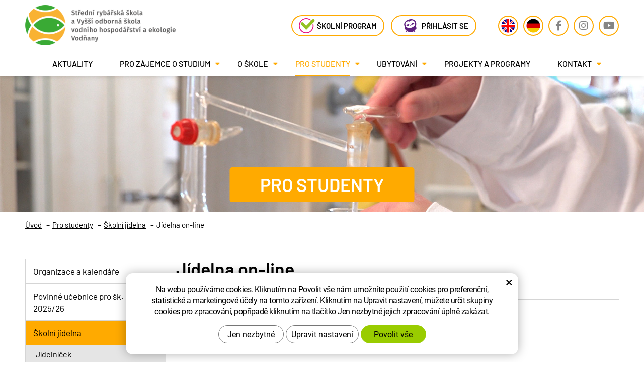

--- FILE ---
content_type: text/html; charset=UTF-8
request_url: https://www.srs-vodnany.cz/jidelna-on-line/
body_size: 8120
content:
<!DOCTYPE html>
<!--<html>-->
<html lang="cs-cz">	<head>
<!-- Basic -->
<meta charset="utf-8">
<title>Jídelna on-line | Rybářská škola Vodňany</title>
<meta name="description" content="Jídelna on-line Jídelna on-line Jídelna on-line | Rybářská škola Vodňany">
<meta name="keywords" content="Jídelna, on, line, Jídelna on-line | Rybářská škola Vodňany">
<meta name="robots" content="index, follow">
<meta name="application-name" content="CPedit">
<meta name="author" content="CzechProject spol. s r.o.">
<meta property="og:title" content="Jídelna on-line | Rybářská škola Vodňany">
<meta property="og:url" content="https://www.srs-vodnany.cz/jidelna-on-line/">
<meta property="og:type" content="article">
<meta property="og:description" content="Jídelna on-line Jídelna on-line Jídelna on-line | Rybářská škola Vodňany">
<meta property="og:site_name" content="Rybářská škola Vodňany">
<meta itemprop="name" content="Jídelna on-line | Rybářská škola Vodňany">
<meta itemprop="description" content="Jídelna on-line Jídelna on-line Jídelna on-line | Rybářská škola Vodňany">
<meta property="og:image" content="https://www.srs-vodnany.cz/img/logo_soc.png">
<meta itemprop="image" content="https://www.srs-vodnany.cz/img/logo_soc.png">
<link rel="apple-touch-icon" sizes="57x57" href="/img/favicon/apple-icon-57x57.png">
<link rel="apple-touch-icon" sizes="60x60" href="/img/favicon/apple-icon-60x60.png">
<link rel="apple-touch-icon" sizes="72x72" href="/img/favicon/apple-icon-72x72.png">
<link rel="apple-touch-icon" sizes="76x76" href="/img/favicon/apple-icon-76x76.png">
<link rel="apple-touch-icon" sizes="114x114" href="/img/favicon/apple-icon-114x114.png">
<link rel="apple-touch-icon" sizes="120x120" href="/img/favicon/apple-icon-120x120.png">
<link rel="apple-touch-icon" sizes="144x144" href="/img/favicon/apple-icon-144x144.png">
<link rel="apple-touch-icon" sizes="152x152" href="/img/favicon/apple-icon-152x152.png">
<link rel="apple-touch-icon" sizes="180x180" href="/img/favicon/apple-icon-180x180.png">
<link rel="icon" type="image/png" sizes="192x192" href="/img/favicon/android-icon-192x192.png">
<link rel="icon" type="image/png" sizes="32x32" href="/img/favicon/favicon-32x32.png">
<link rel="icon" type="image/png" sizes="96x96" href="/img/favicon/favicon-96x96.png">
<link rel="icon" type="image/png" sizes="16x16" href="/img/favicon/favicon-16x16.png">
<meta name="msapplication-TileColor" content="#ffffff">
<meta name="msapplication-TileImage" content="/img/favicon/ms-icon-144x144.png">
<meta name="theme-color" content="#ffffff">
<link rel="manifest" href="/manifest.json">
<!-- Mobile Metas -->
<meta name="viewport" content="width=device-width, initial-scale=1.0, minimum-scale=1.0">
<link href='/fg/css?family=Open+Sans:400,400italic,700,300&subset=latin,latin-ext' rel='stylesheet' type='text/css'>
<link href="/fg/css?family=Barlow:300,400,400i,500,600,700,700i,900&amp;subset=latin-ext" rel="stylesheet">
<link href="/css/bootstrap.min.css" rel="stylesheet">
<link href="/css/fontawesome6.min.css" rel="stylesheet">
<link href="/js/owl-carousel/owl.carousel.css" rel="stylesheet">
<link href="/js/owl-carousel/owl.theme.css" rel="stylesheet">
<link href="/css/style.min.css?m=1738916923" rel="stylesheet">
<link href="/css/print.css?v=0" rel="stylesheet" media="print">
<script type="text/plain" data-cookie-consent="statistical">
(function (i, s, o, g, r, a, m) {
i['GoogleAnalyticsObject'] = r;
i[r] = i[r] || function () {
(i[r].q = i[r].q || []).push(arguments)
}, i[r].l = 1 * new Date();
a = s.createElement(o),
m = s.getElementsByTagName(o)[0];
a.async = 1;
a.src = g;
m.parentNode.insertBefore(a, m)
})(window, document, 'script', '//www.google-analytics.com/analytics.js', 'ga');
ga('create', 'UA-74709417-1', 'auto');
ga('send', 'pageview');
</script>
<!-- Global site tag (gtag.js) - Google Analytics: G-HG7NYY6F40 -->
<script async src="https://www.googletagmanager.com/gtag/js?id=G-HG7NYY6F40"></script>
<script>
window.dataLayer = window.dataLayer || [];
function gtag(){ dataLayer.push(arguments);}
gtag('consent', 'default', {
'ad_storage': 'denied',
'ad_user_data': 'denied',
'ad_personalization': 'denied',
'analytics_storage': 'denied',
'wait_for_update': 500
});
gtag('js', new Date());
gtag('config', 'G-HG7NYY6F40');
</script>
<script src="https://www.google.com/recaptcha/api.js?hl=cs" async defer></script>
</head>
<body class="">
<div id="prekryv"></div>
<a class="screen-reader-text btn" href="#cp-cookie-banner"><span>Přejít na COOKIE blok</span></a>
<a class="screen-reader-text btn" href="#main-content"><span>Přejít na obsah webu</span></a>
<a class="screen-reader-text btn" href="#mainMenu"><span>Přejít na hlavní menu</span></a>
<a class="screen-reader-text btn larger" href="#levy-blok"><span>Přejít na podmenu stránky</span></a>
<a class="screen-reader-text btn larger" href="#footer-rychlyKontakt"><span>Přejít na rychlý kontakt</span></a>
<header id="header" class="otherpage">
<div id="top-line-container" class="container">
<div id="top-line">
<a id="logo" href="/" title="Rybářská škola Vodňany - Přejít na domovskou stránku" aria-label="Rybářská škola Vodňany - Přejít na domovskou stránku">
<img alt="Rybářská škola Vodňany" src="/img/logo_black.png?v=1">
</a>
<div id="right_block" class="hidden-xs">
<a id="skolniprogram_btn" class="btn header_btn btn_transparent" href="https://system.skolniprogram.cz/" title="Přejít na stránku Školní program" aria-label="Školní program - Přejít na stránku, externí odkaz" target="_blank"><img class="svg-icon" src="/img/ikona_skolniprogram.svg" alt=""><img class="svg-icon svg-icon_hovered" src="/img/ikona_skolniprogram_hover.svg" alt=""><span class="text">Školní program</span></a>
<a id="edookit_btn" class="btn header_btn btn_transparent" href="https://srs-vodnany.edookit.net/user/login/" title="Přejít na stránku Edookit" aria-label="Edookit - Přejít na stránku, externí odkaz" target="_blank"><svg aria-hidden="true" viewBox="0 0 376 400" class="svg-icon"><use xlink:href="/img/loga.svg?v=1#edookit"></use></svg> <span class="text">Přihlásit se</span></a>
<a id="aj_icon_block" class="icon_block lang_icon_block" href="/secondary-fish-farming-school-and-higher-vocational-school-of-water-management-and-ecology-vodnany.htm" title="Přejít na stránku Secondary Fish Farming School and Higher Vocational School of Water Management and Ecology, Vodňany" aria-label="Secondary Fish Farming School and Higher Vocational School of Water Management and Ecology, Vodňany - Přejít na stránku"><img class="flag_img" src="/img/uk.png" alt="UK flag icon"></a>
<a id="nj_icon_block" class="icon_block lang_icon_block" href="/die-fachschule-fur-fischzucht-und-die-hohere-berufsfachschule-fur-wasserwirtschaft-und-okologie-in-v.htm" title="Přejít na stránku Die Fachschule für Fischzucht und die Höhere Berufsfachschule für Wasserwirtschaft und Ökologie in Vodňany" aria-label="Die Fachschule für Fischzucht und die Höhere Berufsfachschule für Wasserwirtschaft und Ökologie in Vodňany - Přejít na stránku"><img class="flag_img" src="/img/germany.png" alt="Germany flag icon"></a>
<a id="facebook_icon_block" class="icon_block" href="https://www.facebook.com/srsvodnany" title="Přejít na stránku Facebook" aria-label="Facebook - Přejít na stránku, externí odkaz" target="_blank"><i class="vertical-align icon fa-brands fa-facebook-f"></i></a>
<a id="instagram_icon_block" class="icon_block" href="https://www.instagram.com/strednirybarska/" title="Přejít na stránku Instagram" aria-label="Instagram - Přejít na stránku, externí odkaz" target="_blank"><i class="vertical-align icon fa-brands fa-instagram"></i></a>
<a id="youtube_icon_block" class="icon_block" href="https://www.youtube.com/channel/UCBz0GNCJp9zjilcXXLwigEg" title="Přejít na stránku Youtube" aria-label="Youtube - Přejít na stránku, externí odkaz" target="_blank"><i class="vertical-align icon fa-brands fa-youtube"></i></a>
</div>
<button id="main-menu" type="button" class="navbar-toggle collapsed" data-toggle="collapse" data-target="#navbar" aria-expanded="false" aria-controls="navbar">
<span aria-hidden="true" class="glyphicon glyphicon-menu-hamburger"></span>
</button>
</div>
</div>
<div class="horizontal-line hidden-xs"></div>
<div id="bottom-line-container" class="container">
<div class="bottom-line">
<nav class="navbar" id="mainMenu" aria-label="Hlavní menu">
<div id="navbar" class="navbar-collapse collapse">
<ul class="nav navbar-nav">
<li class=""><a href="/aktuality/" title="Přejít na stránku Aktuality" aria-label="Aktuality - Přejít na stránku" >Aktuality</a></li>
<li class="dropdown " aria-haspopup="true">
<a class="dropdown-toggle" href="/pro-zajemce-o-studium/" title="Přejít na stránku Pro zájemce o studium" aria-label="Pro zájemce o studium" aria-expanded="false" role="button"><span>Pro zájemce o studium</span>
<span class="dropdown-trigger"><span class="icon fa-solid fa-sort-down vertical-align"></span></span>
</a>
<ul class="dropdown-menu" role="menu">
<li class=""><a href="/dny-otevrenych-dveri/" title="Přejít na stránku Dny otevřených dveří" aria-label="Dny otevřených dveří - Přejít na stránku" >Dny otevřených dveří</a></li>
<li class=""><a href="/prijimaci-rizeni-ss/" title="Přejít na stránku Přijímací řízení SŠ" aria-label="Přijímací řízení SŠ - Přejít na stránku" >Přijímací řízení SŠ</a></li>
<li class=""><a href="/stredni-skola-maturitni-obor/" title="Přejít na stránku Střední škola, maturitní obor" aria-label="Střední škola, maturitní obor - Přejít na stránku" >Střední škola, maturitní obor</a></li>
<li class=""><a href="/vyssi-odborna-skola/" title="Přejít na stránku Vyšší odborná škola" aria-label="Vyšší odborná škola - Přejít na stránku" >Vyšší odborná škola</a></li>
<li class=""><a href="/prijimaci-rizeni-vos/" title="Přejít na stránku Přijímací řízení VOŠ" aria-label="Přijímací řízení VOŠ - Přejít na stránku" >Přijímací řízení VOŠ</a></li>
<li class=""><a href="/kurzy-a-skoleni/" title="Přejít na stránku Kurzy a školení" aria-label="Kurzy a školení - Přejít na stránku" >Kurzy a školení</a></li>
</ul>
</li>
<li class="dropdown " aria-haspopup="true">
<a class="dropdown-toggle" href="/o-skole/" title="Přejít na stránku O škole" aria-label="O škole" aria-expanded="false" role="button"><span>O škole</span>
<span class="dropdown-trigger"><span class="icon fa-solid fa-sort-down vertical-align"></span></span>
</a>
<ul class="dropdown-menu" role="menu">
<li class=""><a href="/dokumenty-a-skolske-rady/" title="Přejít na stránku Školní dokumenty" aria-label="Školní dokumenty - Přejít na stránku" >Školní dokumenty</a></li>
<li class=""><a href="/skolni-reviry/" title="Přejít na stránku Školní revíry" aria-label="Školní revíry - Přejít na stránku" >Školní revíry</a></li>
<li class=""><a href="/skolni-pokusnictvi/" title="Přejít na stránku Školní pokusnictví" aria-label="Školní pokusnictví - Přejít na stránku" >Školní pokusnictví</a></li>
<li class=""><a href="/spoluprace-skoly/" title="Přejít na stránku Spolupráce školy" aria-label="Spolupráce školy - Přejít na stránku" >Spolupráce školy</a></li>
<li class=""><a href="/souteze/" title="Přejít na stránku Soutěže" aria-label="Soutěže - Přejít na stránku" >Soutěže</a></li>
<li class=""><a href="/rybarske-muzeum/" title="Přejít na stránku Rybářské muzeum" aria-label="Rybářské muzeum - Přejít na stránku" >Rybářské muzeum</a></li>
<li class=""><a href="/akvaristika/" title="Přejít na stránku Akvaristika" aria-label="Akvaristika - Přejít na stránku" >Akvaristika</a></li>
<li class=""><a href="/krajske-skolni-hospodarstvi/" title="Přejít na stránku Krajské školní hospodářství" aria-label="Krajské školní hospodářství - Přejít na stránku" >Krajské školní hospodářství</a></li>
<li class=""><a href="/historie-a-soucasnost-skoly/" title="Přejít na stránku Historie a současnost školy" aria-label="Historie a současnost školy - Přejít na stránku" >Historie a současnost školy</a></li>
<li class=""><a href="/absolvovali-u-nas/" title="Přejít na stránku Absolvovali u nás" aria-label="Absolvovali u nás - Přejít na stránku" >Absolvovali u nás</a></li>
</ul>
</li>
<li class="dropdown active" aria-haspopup="true">
<a class="dropdown-toggle" href="/pro-studenty/" title="Přejít na stránku Pro studenty" aria-label="Pro studenty" aria-expanded="false" role="button"><span>Pro studenty</span>
<span class="dropdown-trigger"><span class="icon fa-solid fa-sort-down vertical-align"></span></span>
</a>
<ul class="dropdown-menu" role="menu">
<li class=""><a href="/organizace-a-kalendare/" title="Přejít na stránku Organizace a kalendáře" aria-label="Organizace a kalendáře - Přejít na stránku" >Organizace a kalendáře</a></li>
<li class=""><a href="/povinne-ucebnice-pro-sk.-rok-2024-25/" title="Přejít na stránku Povinné učebnice pro šk. rok 2025/26" aria-label="Povinné učebnice pro šk. rok 2025/26 - Přejít na stránku" >Povinné učebnice pro šk. rok 2025/26</a></li>
<li class=""><a href="/skolni-jidelna-2/" title="Přejít na stránku Školní jídelna" aria-label="Školní jídelna - Přejít na stránku" >Školní jídelna</a></li>
<li class=""><a href="/studentska-praxe/" title="Přejít na stránku Studentská praxe" aria-label="Studentská praxe - Přejít na stránku" >Studentská praxe</a></li>
<li class=""><a href="/dalkove-studium-vos/" title="Přejít na stránku Dálkové studium VOŠ" aria-label="Dálkové studium VOŠ - Přejít na stránku" >Dálkové studium VOŠ</a></li>
<li class=""><a href="/maturita/" title="Přejít na stránku Maturita" aria-label="Maturita - Přejít na stránku" >Maturita</a></li>
<li class=""><a href="/nabidka-literatury/" title="Přejít na stránku Nabídka literatury" aria-label="Nabídka literatury - Přejít na stránku" >Nabídka literatury</a></li>
<li class=""><a href="/exkurze/" title="Přejít na stránku Exkurze" aria-label="Exkurze - Přejít na stránku" >Exkurze</a></li>
<li class=""><a href="/informace-pro-studenty-a-absolventy-skoly/" title="Přejít na stránku Informace pro studenty a absolventy školy" aria-label="Informace pro studenty a absolventy školy - Přejít na stránku" >Informace pro studenty a absolventy školy</a></li>
<li class=""><a href="/absolutoria/" title="Přejít na stránku Absolutoria" aria-label="Absolutoria - Přejít na stránku" >Absolutoria</a></li>
<li class=""><a href="/zajmove-krouzky/" title="Přejít na stránku Zájmové kroužky" aria-label="Zájmové kroužky - Přejít na stránku" >Zájmové kroužky</a></li>
<li class=""><a href="/nabidka-prace-2/" title="Přejít na stránku Nabídka práce" aria-label="Nabídka práce - Přejít na stránku" >Nabídka práce</a></li>
</ul>
</li>
<li class="dropdown " aria-haspopup="true">
<a class="dropdown-toggle" href="/ubytovani/" title="Přejít na stránku Ubytování" aria-label="Ubytování" aria-expanded="false" role="button"><span>Ubytování</span>
<span class="dropdown-trigger"><span class="icon fa-solid fa-sort-down vertical-align"></span></span>
</a>
<ul class="dropdown-menu" role="menu">
<li class=""><a href="/domov-mladeze/" title="Přejít na stránku Domov mládeže" aria-label="Domov mládeže - Přejít na stránku" >Domov mládeže</a></li>
<li class=""><a href="/prihlaska-k-ubytovani/" title="Přejít na stránku Přihláška k ubytování" aria-label="Přihláška k ubytování - Přejít na stránku" >Přihláška k ubytování</a></li>
<li class=""><a href="/penzion-zatisi/" title="Přejít na stránku Penzion &quot;Zátiší&quot;" aria-label="Penzion "Zátiší" - Přejít na stránku" >Penzion "Zátiší"</a></li>
<li class=""><a href="/zmenovy-list/" title="Přejít na stránku Změnový list" aria-label="Změnový list - Přejít na stránku" >Změnový list</a></li>
<li class=""><a href="/mimoskolni-cinnost/" title="Přejít na stránku Mimoškolní činnost" aria-label="Mimoškolní činnost - Přejít na stránku" >Mimoškolní činnost</a></li>
</ul>
</li>
<li class=""><a href="/projekty-a-programy/" title="Přejít na stránku Projekty a programy" aria-label="Projekty a programy - Přejít na stránku" >Projekty a programy</a></li>
<li class="dropdown " aria-haspopup="true">
<a class="dropdown-toggle" href="/kontakt/" title="Přejít na stránku Kontakt" aria-label="Kontakt" aria-expanded="false" role="button"><span>Kontakt</span>
<span class="dropdown-trigger"><span class="icon fa-solid fa-sort-down vertical-align"></span></span>
</a>
<ul class="dropdown-menu" role="menu">
<li class=""><a href="/hlavni-kontakt/" title="Přejít na stránku Hlavní kontakt" aria-label="Hlavní kontakt - Přejít na stránku" >Hlavní kontakt</a></li>
<li class=""><a href="/vedeni-a-kancelar-skoly/" title="Přejít na stránku Vedení a kancelář školy" aria-label="Vedení a kancelář školy - Přejít na stránku" >Vedení a kancelář školy</a></li>
<li class=""><a href="/pedagogicky-sbor/" title="Přejít na stránku Pedagogický sbor" aria-label="Pedagogický sbor - Přejít na stránku" >Pedagogický sbor</a></li>
<li class=""><a href="/poradenske-pracoviste/" title="Přejít na stránku Poradenské pracoviště" aria-label="Poradenské pracoviště - Přejít na stránku" >Poradenské pracoviště</a></li>
</ul>
</li>
</ul>
<div id="bottom_block" class="hidden">
<a id="skolniprogram_btn" class="btn header_btn btn_transparent" href="https://system.skolniprogram.cz/" title="Přejít na stránku Školní program" aria-label="Školní program - Přejít na stránku, externí odkaz" target="_blank"><img class="svg-icon" src="/img/ikona_skolniprogram.svg" alt=""><img class="svg-icon svg-icon_hovered" src="/img/ikona_skolniprogram_hover.svg" alt=""><span class="text">Školní program</span></a>
<a id="edookit_btn" class="btn header_btn btn_transparent" href="https://srs-vodnany.edookit.net/user/login/" title="Přejít na stránku Edookit" aria-label="Edookit - Přejít na stránku, externí odkaz" target="_blank"><svg aria-hidden="true" viewBox="0 0 376 400" class="svg-icon"><use xlink:href="/img/loga.svg?v=1#edookit"></use></svg> <span class="text">Přihlásit se</span></a>
<a id="aj_icon_block" class="icon_block lang_icon_block" href="/secondary-fish-farming-school-and-higher-vocational-school-of-water-management-and-ecology-vodnany.htm" title="Přejít na stránku Secondary Fish Farming School and Higher Vocational School of Water Management and Ecology, Vodňany" aria-label="Secondary Fish Farming School and Higher Vocational School of Water Management and Ecology, Vodňany - Přejít na stránku"><img class="flag_img" src="/img/uk.png" alt="UK flag icon"></a>
<a id="nj_icon_block" class="icon_block lang_icon_block" href="/die-fachschule-fur-fischzucht-und-die-hohere-berufsfachschule-fur-wasserwirtschaft-und-okologie-in-v.htm" title="Přejít na stránku Die Fachschule für Fischzucht und die Höhere Berufsfachschule für Wasserwirtschaft und Ökologie in Vodňany" aria-label="Die Fachschule für Fischzucht und die Höhere Berufsfachschule für Wasserwirtschaft und Ökologie in Vodňany - Přejít na stránku"><img class="flag_img" src="/img/germany.png" alt="Germany flag icon"></a>
<a id="facebook_icon_block" class="icon_block" href="https://www.facebook.com/srsvodnany" title="Přejít na stránku Facebook" aria-label="Facebook - Přejít na stránku, externí odkaz" target="_blank"><i class="vertical-align icon fa-brands fa-facebook-f"></i></a>
<a id="instagram_icon_block" class="icon_block" href="https://www.instagram.com/strednirybarska/" title="Přejít na stránku Instagram" aria-label="Instagram - Přejít na stránku, externí odkaz" target="_blank"><i class="vertical-align icon fa-brands fa-instagram"></i></a>
<a id="youtube_icon_block" class="icon_block" href="https://www.youtube.com/channel/UCBz0GNCJp9zjilcXXLwigEg" title="Přejít na stránku Youtube" aria-label="Youtube - Přejít na stránku, externí odkaz" target="_blank"><i class="vertical-align icon fa-brands fa-youtube"></i></a>
</div>
<ul class="nav navbar-nav hidden visible-xs RESPswitchMENU hideOnDesktop">
<li>
<a class="RESPswitch RESPswitchOFF hideOnDesktop" href="?RESPswitch" title="Zobrazit klasickou verzi">Zobrazit klasickou verzi</a>
<a class="RESPswitch RESPswitchON hideOnDesktop hidden" href="?RESPswitch" title="Zobrazit mobilní verzi">Zobrazit mobilní verzi</a>
</li>
</ul>
</div>
</nav>
</div>
</div>
</header>	<div id="main_obal">
<section role="main" id="main_block">
<div id="main-content">
<div id="col-main">
<div id="pageIntro" class="hidden-print obsahLeveMenu ">
<div class="pageIntroWithImage">
<div class="pageIntroImage" style="background-image: url(/photos/intro/f_intro/0/21.jpg?t=1768573768);"></div>
<div class="intro_title_block">
<h1 class="intro_title">Pro studenty</h1>
</div>
<nav role="navigation" id="drobecky">
<h2 class="visuallyhidden">Drobečková navigace</h2>
<div class="container breadcrumb_container">
<ol class="breadcrumb">
<li><a href="/" title="Přejít na stránku Úvod" aria-label="Úvod- Přejít na stránku">Úvod</a></li>
<li><a href="/pro-studenty/" href="" title="Přejít na stránku Pro&nbsp;studenty" aria-label="Pro&nbsp;studenty - Přejít na stránku">Pro&nbsp;studenty</a></li>
<li><a href="/skolni-jidelna-2/" href="" title="Přejít na stránku Školní&nbsp;jídelna" aria-label="Školní&nbsp;jídelna - Přejít na stránku">Školní&nbsp;jídelna</a></li>
<li class="active" aria-label="Jídelna&nbsp;on-line - Právě aktivní stránka">Jídelna&nbsp;on-line</li>
</ol>
</div>
</nav>
</div>
<div class="pageIntroWithoutImage">
<div class="container">
<div class="row">
<div class="col-xs-12 col-md-9 col-md-offset-3">
<h2 class="intro_title">Jídelna on-line</h2>
<div class="horizontal_line"></div>
</div>
</div>
</div>
</div>
</div>
<div class="container">
<div class="row">
<div class="col-xs-12 col-md-9 col-md-push-3">
<div class="page-content topOffset bottomOffset">
<ul><li><a href="https://www.strava.cz/Strava/Stravnik/prihlaseni" target="_blank">Jídelna on-line</a></li></ul>
</div>
</div>
<div class="col-xs-12 col-md-3 col-md-pull-9">
<div id="levy-blok" class="hidden-print">
<h2 class="visuallyhidden">Postranní menu</h2>
<nav class="sidebar-nav leve-menu leve-menu-untitled" role="navigation">
<div id="cssmenu">
<ul class="nav" >
<li class=" ">
<a href="/organizace-a-kalendare/" title="Přejít na stránku Organizace a kalendáře" aria-label="Organizace a kalendáře - Přejít na stránku" ><span class="text">Organizace a kalendáře</span></a>
</li>
<script type="text/javascript">
var otevritPodMenu = "Otevřít podmenu";
var zavritPodMenu = "Zavřít podmenu";
</script>
<li class=" ">
<a href="/povinne-ucebnice-pro-sk.-rok-2024-25/" title="Přejít na stránku Povinné učebnice pro šk. rok 2025/26" aria-label="Povinné učebnice pro šk. rok 2025/26 - Přejít na stránku" ><span class="text">Povinné učebnice pro šk. rok 2025/26</span></a>
</li>
<script type="text/javascript">
var otevritPodMenu = "Otevřít podmenu";
var zavritPodMenu = "Zavřít podmenu";
</script>
<li class="has-sub ">
<a href="/skolni-jidelna-2/" data-href="/skolni-jidelna-2/" title="Přejít na stránku Školní jídelna" aria-label="Školní jídelna - Přejít na stránku" >
<span class="text">Školní jídelna</span>
<span class="menu_akce" tabindex="0" data-nazevItem="Školní jídelna" aria-label="Otevřít podmenu Školní jídelna" role="button" aria-expanded="false"><div class="icon_block vertical-align"><i class="icon fa-solid vertical-align"></i></div></span>
</a>
<ul class="nav subnav sublevel-2" role="menu">
<li class=" ">
<a href="http://sas.srs-vodnany.cz/srs/jidel/jidelnicek.pdf" title="Přejít na stránku Jídelníček" aria-label="Jídelníček - Přejít na stránku, externí odkaz" target="_blank"><span class="text">Jídelníček</span></a>
</li>
<script type="text/javascript">
var otevritPodMenu = "Otevřít podmenu";
var zavritPodMenu = "Zavřít podmenu";
</script>
<li class=" ">
<a href="/cena-stravy/" title="Přejít na stránku Cena stravy" aria-label="Cena stravy - Přejít na stránku" ><span class="text">Cena stravy</span></a>
</li>
<script type="text/javascript">
var otevritPodMenu = "Otevřít podmenu";
var zavritPodMenu = "Zavřít podmenu";
</script>
<li class=" ">
<a href="/pravidla-stravovani/" title="Přejít na stránku Pravidla stravování" aria-label="Pravidla stravování - Přejít na stránku" ><span class="text">Pravidla stravování</span></a>
</li>
<script type="text/javascript">
var otevritPodMenu = "Otevřít podmenu";
var zavritPodMenu = "Zavřít podmenu";
</script>
<li class=" ">
<a href="/dokumenty-ke-stazeni/" title="Přejít na stránku Dokumenty ke stažení" aria-label="Dokumenty ke stažení - Přejít na stránku" ><span class="text">Dokumenty ke stažení</span></a>
</li>
<script type="text/javascript">
var otevritPodMenu = "Otevřít podmenu";
var zavritPodMenu = "Zavřít podmenu";
</script>
<li class=" ">
<a class="a_active" href="/jidelna-on-line/" title="Právě aktivní stránka Jídelna on-line" aria-label="Jídelna on-line - Právě aktivní stránka" ><span class="text">Jídelna on-line</span></a>
</li>
<script type="text/javascript">
var otevritPodMenu = "Otevřít podmenu";
var zavritPodMenu = "Zavřít podmenu";
</script> </ul>
</li>
<script type="text/javascript">
var otevritPodMenu = "Otevřít podmenu";
var zavritPodMenu = "Zavřít podmenu";
</script>
<li class=" ">
<a href="/studentska-praxe/" title="Přejít na stránku Studentská praxe" aria-label="Studentská praxe - Přejít na stránku" ><span class="text">Studentská praxe</span></a>
</li>
<script type="text/javascript">
var otevritPodMenu = "Otevřít podmenu";
var zavritPodMenu = "Zavřít podmenu";
</script>
<li class=" ">
<a href="/dalkove-studium-vos/" title="Přejít na stránku Dálkové studium VOŠ" aria-label="Dálkové studium VOŠ - Přejít na stránku" ><span class="text">Dálkové studium VOŠ</span></a>
</li>
<script type="text/javascript">
var otevritPodMenu = "Otevřít podmenu";
var zavritPodMenu = "Zavřít podmenu";
</script>
<li class=" ">
<a href="/maturita/" title="Přejít na stránku Maturita" aria-label="Maturita - Přejít na stránku" ><span class="text">Maturita</span></a>
</li>
<script type="text/javascript">
var otevritPodMenu = "Otevřít podmenu";
var zavritPodMenu = "Zavřít podmenu";
</script>
<li class=" ">
<a href="/nabidka-literatury/" title="Přejít na stránku Nabídka literatury" aria-label="Nabídka literatury - Přejít na stránku" ><span class="text">Nabídka literatury</span></a>
</li>
<script type="text/javascript">
var otevritPodMenu = "Otevřít podmenu";
var zavritPodMenu = "Zavřít podmenu";
</script>
<li class="has-sub ">
<a href="/exkurze/" data-href="/exkurze/" title="Přejít na stránku Exkurze" aria-label="Exkurze - Přejít na stránku" >
<span class="text">Exkurze</span>
<span class="menu_akce" tabindex="0" data-nazevItem="Exkurze" aria-label="Otevřít podmenu Exkurze" role="button" aria-expanded="false"><div class="icon_block vertical-align"><i class="icon fa-solid vertical-align"></i></div></span>
</a>
<ul class="nav subnav sublevel-2" role="menu">
<li class=" ">
<a href="/exkurze-vodni-stavby-v-rybarstvi/" title="Přejít na stránku EXKURZE - VODNÍ STAVBY V RYBÁŘSTVÍ" aria-label="EXKURZE - VODNÍ STAVBY V RYBÁŘSTVÍ - Přejít na stránku" ><span class="text">EXKURZE - VODNÍ STAVBY V RYBÁŘSTVÍ</span></a>
</li>
<script type="text/javascript">
var otevritPodMenu = "Otevřít podmenu";
var zavritPodMenu = "Zavřít podmenu";
</script>
<li class=" ">
<a href="/exkurze-chov-ryb/" title="Přejít na stránku EXKURZE - CHOV RYB" aria-label="EXKURZE - CHOV RYB - Přejít na stránku" ><span class="text">EXKURZE - CHOV RYB</span></a>
</li>
<script type="text/javascript">
var otevritPodMenu = "Otevřít podmenu";
var zavritPodMenu = "Zavřít podmenu";
</script> </ul>
</li>
<script type="text/javascript">
var otevritPodMenu = "Otevřít podmenu";
var zavritPodMenu = "Zavřít podmenu";
</script>
<li class=" ">
<a href="/informace-pro-studenty-a-absolventy-skoly/" title="Přejít na stránku Informace pro studenty a absolventy školy" aria-label="Informace pro studenty a absolventy školy - Přejít na stránku" ><span class="text">Informace pro studenty a absolventy školy</span></a>
</li>
<script type="text/javascript">
var otevritPodMenu = "Otevřít podmenu";
var zavritPodMenu = "Zavřít podmenu";
</script>
<li class=" ">
<a href="/absolutoria/" title="Přejít na stránku Absolutoria" aria-label="Absolutoria - Přejít na stránku" ><span class="text">Absolutoria</span></a>
</li>
<script type="text/javascript">
var otevritPodMenu = "Otevřít podmenu";
var zavritPodMenu = "Zavřít podmenu";
</script>
<li class=" ">
<a href="/zajmove-krouzky/" title="Přejít na stránku Zájmové kroužky" aria-label="Zájmové kroužky - Přejít na stránku" ><span class="text">Zájmové kroužky</span></a>
</li>
<script type="text/javascript">
var otevritPodMenu = "Otevřít podmenu";
var zavritPodMenu = "Zavřít podmenu";
</script>
<li class="has-sub ">
<a href="/nabidka-prace-2/" data-href="/nabidka-prace-2/" title="Přejít na stránku Nabídka práce" aria-label="Nabídka práce - Přejít na stránku" >
<span class="text">Nabídka práce</span>
<span class="menu_akce" tabindex="0" data-nazevItem="Nabídka práce" aria-label="Otevřít podmenu Nabídka práce" role="button" aria-expanded="false"><div class="icon_block vertical-align"><i class="icon fa-solid vertical-align"></i></div></span>
</a>
<ul class="nav subnav sublevel-2" role="menu">
<li class=" ">
<a href="/nabidka-prace-2/" title="Přejít na stránku Nabídka práce" aria-label="Nabídka práce - Přejít na stránku" ><span class="text">Nabídka práce</span></a>
</li>
<script type="text/javascript">
var otevritPodMenu = "Otevřít podmenu";
var zavritPodMenu = "Zavřít podmenu";
</script> </ul>
</li>
<script type="text/javascript">
var otevritPodMenu = "Otevřít podmenu";
var zavritPodMenu = "Zavřít podmenu";
</script> </ul>
</div>
</nav>
</div> </div>
</div>
</div>
</div>
</div>
</section>
</div>
<footer id="footer" class="hidden-print">
<div id="footer-partneri">
<div class="container">
<div class="row">
<div class="col-xs-12">
<h2 class="footer-partneri_title">Zřizovatel školy</h2>
<div class="partner-box zrizovatel">
<img src="/img/loga/A01_znacka_JK_barva_CZ_2.png" alt="Jihočeský kraj" title="Jihočeský kraj" class="img-responsive partner-img">
</div>
</div>
</div>
<div class="row">
<div class="col-xs-12">
<h2 class="footer-partneri_title">Partneři školy</h2>
<div id="partneri_animace_block" class="row">
<div class="col-xs-12 col-cp-6 col-sm-4 col-md-3 col-lg-2 col">
<a class="partner-box" href="https://www.rybsvaz.cz/" title="Přejít na stránku Český rybářský svaz" aria-label="Český rybářský svaz - Přejít na stránku, externí odkaz" target="_blank">
<img src="/photos/partneri/f/0/19.jpg?m=1668005582" alt="Český rybářský svaz" title="Český rybářský svaz" class="img-responsive partner-img vertical-align">
</a>
</div>
<div class="col-xs-12 col-cp-6 col-sm-4 col-md-3 col-lg-2 col">
<a class="partner-box" href="https://www.cz-ryby.cz/" title="Přejít na stránku Rybářské sdružení České republiky" aria-label="Rybářské sdružení České republiky - Přejít na stránku, externí odkaz" target="_blank">
<img src="/photos/partneri/f/0/22.jpg?m=1668005582" alt="Rybářské sdružení České republiky" title="Rybářské sdružení České republiky" class="img-responsive partner-img vertical-align">
</a>
</div>
<div class="col-xs-12 col-cp-6 col-sm-4 col-md-3 col-lg-2 col">
<a class="partner-box" href="https://www.frov.jcu.cz/cz/" title="Přejít na stránku Fakulta rybářství a ochrany vod JU" aria-label="Fakulta rybářství a ochrany vod JU - Přejít na stránku, externí odkaz" target="_blank">
<img src="/photos/partneri/f/0/31.jpg?m=1726905680" alt="Fakulta rybářství a ochrany vod JU" title="Fakulta rybářství a ochrany vod JU" class="img-responsive partner-img vertical-align">
</a>
</div>
<div class="col-xs-12 col-cp-6 col-sm-4 col-md-3 col-lg-2 col">
<a class="partner-box" href="https://www.blatenskaryba.cz/" title="Přejít na stránku Blatenská ryba" aria-label="Blatenská ryba - Přejít na stránku, externí odkaz" target="_blank">
<img src="/photos/partneri/f/0/29.jpg?m=1726653949" alt="Blatenská ryba" title="Blatenská ryba" class="img-responsive partner-img vertical-align">
</a>
</div>
<div class="col-xs-12 col-cp-6 col-sm-4 col-md-3 col-lg-2 col">
<a class="partner-box" href="https://www.e-ryby.cz/" title="Přejít na stránku Kardašova Řečice" aria-label="Kardašova Řečice - Přejít na stránku, externí odkaz" target="_blank">
<img src="/photos/partneri/f/0/30.jpg?m=1726723677" alt="Kardašova Řečice" title="Kardašova Řečice" class="img-responsive partner-img vertical-align">
</a>
</div>
<div class="col-xs-12 col-cp-6 col-sm-4 col-md-3 col-lg-2 col">
<a class="partner-box" href="https://www.rybarstvinovehrady.cz/" title="Přejít na stránku Rybářství Nové Hrady" aria-label="Rybářství Nové Hrady - Přejít na stránku, externí odkaz" target="_blank">
<img src="/photos/partneri/f/0/32.jpg?m=1726906233" alt="Rybářství Nové Hrady" title="Rybářství Nové Hrady" class="img-responsive partner-img vertical-align">
</a>
</div>
<div class="col-xs-12 col-cp-6 col-sm-4 col-md-3 col-lg-2 col">
<a class="partner-box" href="http://www.pstruharstvicrs.cz/" title="Přejít na stránku Pstruhařství ČRS Kaplice spol. s r.o." aria-label="Pstruhařství ČRS Kaplice spol. s r.o. - Přejít na stránku, externí odkaz" target="_blank">
<img src="/photos/partneri/f/0/25.jpg?m=1726057026" alt="Pstruhařství ČRS Kaplice spol. s r.o." title="Pstruhařství ČRS Kaplice spol. s r.o." class="img-responsive partner-img vertical-align">
</a>
</div>
<div class="col-xs-12 col-cp-6 col-sm-4 col-md-3 col-lg-2 col">
<a class="partner-box" href="https://www.kshcb.cz/" title="Přejít na stránku Krajské školní hospodářství České Budějovice" aria-label="Krajské školní hospodářství České Budějovice - Přejít na stránku, externí odkaz" target="_blank">
<img src="/photos/partneri/f/0/21.jpg?m=1668005582" alt="Krajské školní hospodářství České Budějovice" title="Krajské školní hospodářství České Budějovice" class="img-responsive partner-img vertical-align">
</a>
</div>
</div>
</div>
</div>
</div>
</div>
<div id="main_footer">
<div id="footer-forms" aria-labelledby="footer-forms_title">
<h2 id="footer-forms_title" class="visuallyhidden">Sekce Formuláře</h2>
<div class="container">
<div class="row">
<div class="col-xs-12">
<div id="newsletter_form_box" class="form_box"> <form action="?k" method="post" id="form_newsletter">
<div class="alert" role="alert" style="display: none;"></div>
<div class="row">
<div class="col-xs-12 col-md-6">
<h3 class="title" aria-label="Formulář Odběr novinek">Přihlašte se k odběru novinek</h3>
<div class="gdpr_souhlas_block">
<input type="checkbox" id="gdpr_souhlas" class="gdpr_souhlas" name="souhlas" value="1" aria-label="Souhlasím se zasíláním newsletteru a se zpracováním osobních údajů.">
<label class="gdpr_text" for="gdpr_souhlas">
Souhlasím se zasíláním newsletteru a se <a class="gdpr_link" href="/zpracovani-osobnich-udaju.htm" title="zpracování osobních údajů" aria-label="Přejít na stránku zpracování osobních údajů">zpracováním osobních údajů.</a>
</label>
</div>
</div>
<div class="col-xs-12 col-md-6">
<div class="input-group">
<input type="text" placeholder="Váš e-mail" name="email" id="email" class="form-control" required aria-required="true">
<input type="hidden" name="odberNewsodeslat" id="odberNewsodeslat" value="0">
<span class="input-group-btn"><input type="submit" role="button" name="zahodit" class="zahodit" value="Submit"><input type="submit" value="ODESLAT" id="odeslat" name="odeslat" class="btn" aria-label="ODESLAT Formulář Odběr novinek"></span>
</div>
</div>
</div>
</form>
<script type="text/javascript">
var news_formHlasky = '<h4 class="visuallyhidden">'+"Formulářové hlášky"+' - '+"Formulář Odběr novinek"+':</h4>';
var emailText = "Váš e-mail";
/* var fileTxt_cv = null;
var fileTxt_dalsi = null; */
var emailError = "Zadejte prosím platnou e-mailovou adresu.";
var souhlasError = "Pro pokračování musíte udělit souhlas se zpracováním osobních údajů.";
</script> </div>
</div>
</div>
</div>
</div>
<div id="footer-rychlyKontakt" aria-labelledby="footer-rychlyKontakt_title">
<h2 id="footer-rychlyKontakt_title" class="visuallyhidden">Rychlý kontakt</h2>
<div class="container">
<div class="row">
<div class="col-xs-12">
<div class="footer-kontakt_boxy">
<div class="row">
<div class="col-xs-12 col-cp-6 col-sm-6 col-md-4 col-lg-petina">
<div class="kontakt_box">
<h3 class="title">Škola</h3>
<a class="tel kontakt_link" href="tel:+420383382410/411" title="Zavolejte nám!" aria-label="Zavolejte nám na číslo (+420) 383 382 410 / 411" rel="nofollow">(+420) 383 382 410 / 411</a><br>
</div>
</div>
<div class="col-xs-12 col-cp-6 col-sm-6 col-md-4 col-lg-petina">
<div class="kontakt_box">
<h3 class="title">Ředitel školy</h3>
<a class="tel kontakt_link" href="tel:+420724124760" title="Zavolejte nám!" aria-label="Zavolejte nám na číslo (+420) 724 124 760" rel="nofollow">(+420) 724 124 760</a><br>
</div>
</div>
<div class="col-xs-12 col-cp-6 col-sm-6 col-md-4 col-lg-petina">
<div class="kontakt_box">
<h3 class="title">Školní jídelna</h3>
<a class="tel kontakt_link" href="tel:+420601554229" title="Zavolejte nám!" aria-label="Zavolejte nám na číslo (+420) 601 554 229" rel="nofollow">(+420) 601 554 229</a><br>
</div>
</div>
<div class="col-xs-12 col-cp-6 col-sm-6 col-md-4 col-lg-petina">
<div class="kontakt_box">
<h3 class="title">Internát</h3>
<a class="tel kontakt_link" href="tel:+420383382410/411,+420727872621" title="Zavolejte nám!" aria-label="Zavolejte nám na číslo (+420) 383 382 410 / 411, (+420) 727 872 621" rel="nofollow">(+420) 383 382 410 / 411, (+420) 727 872 621</a><br>
<span class="dodatek">dovoláte se odpoledne i večer</span>
</div>
</div>
<div class="col-xs-12 col-cp-6 col-sm-6 col-md-4 col-lg-petina">
<div class="kontakt_box">
<h3 class="title">Napište nám</h3>
<a class="rozbitej_mejl kontakt_link" href="#rybarskaskola%z%srs-vodnany.cz" title="Napište nám!" aria-label="Napište nám na email #rybarskaskola%z%srs-vodnany.cz" rel="nofollow">#rybarskaskola%z%srs-vodnany.cz</a><br>
</div>
</div>
</div>
</div>
<div class="footer-udaje">
<span class="udaj_firma">Střední rybářská škola a Vyšší odborná škola vodního hospodářství a ekologie, Vodňany, Zátiší 480</span><br>
<span class="udaj_adresa"><span class="orange">Adresa:</span> Zátiší 480, 389 01 Vodňany</span><br>
<span class="orange">IČ:</span> 60650770<br>
<span class="orange">ID datové shcránky:</span> mkwhmyh
</div>
<div class="footer_soc_block">
<a id="skolniprogram_icon_block" class="icon_block" href="https://system.skolniprogram.cz/" title="Přejít na stránku Školní program" aria-label="Školní program - Přejít na stránku, externí odkaz" target="_blank"><img class="svg-icon" src="/img/ikona_skolniprogram.svg" alt=""><img class="svg-icon svg-icon_hovered" src="/img/ikona_skolniprogram_hover.svg" alt=""><span class="text"></span></a>
<a id="edookit_icon_block" class="icon_block" href="https://srs-vodnany-login.edookit.net/" title="Přejít na stránku Edookit" aria-label="Edookit - Přejít na stránku, externí odkaz" target="_blank"><svg aria-hidden="true" viewBox="0 0 376 400" class="svg-icon vertical-align"><use xlink:href="/img/loga.svg?v=1#edookit"></use></svg> <span class="text"></span></a>
<a id="facebook_icon_block" class="icon_block" href="https://www.facebook.com/srsvodnany" title="Přejít na stránku Facebook" aria-label="Facebook - Přejít na stránku, externí odkaz" target="_blank"><i class="vertical-align icon fa-brands fa-facebook-f"></i></a>
<a id="instagram_icon_block" class="icon_block" href="https://www.instagram.com/strednirybarska/" title="Přejít na stránku Instagram" aria-label="Instagram - Přejít na stránku, externí odkaz" target="_blank"><i class="vertical-align icon fa-brands fa-instagram"></i></a>
<a id="youtube_icon_block" class="icon_block" href="https://www.youtube.com/channel/UCBz0GNCJp9zjilcXXLwigEg" title="Přejít na stránku Youtube" aria-label="Youtube - Přejít na stránku, externí odkaz" target="_blank"><i class="vertical-align icon fa-brands fa-youtube"></i></a>
</div>
</div>
</div>
</div>
</div>
<div id="footer-bottom" aria-labelledby="footer-bottom_title">
<h2 id="footer-bottom_title" class="visuallyhidden">Sekce Patička</h2>
<div class="container">
<div class="row">
<div class="col-md-8 col-lg-8">
<span class="pata_item firma">&copy; Copyright SRŠ a VOŠ VHE Vodňany</span>
<nav class="pata_nav" aria-labelledby="footer-bottom-links_title">
<h3 id="footer-bottom-links_title" class="visuallyhidden">Patička odkazy</h3>
<ul class="pata_list">
<li class="pata_item">
<a class="pata_link" href="/prohlaseni-o-pristupnosti.htm" title="Přejít na stránku Prohlášení o přístupnosti" aria-label="Prohlášení o přístupnosti - Přejít na stránku">Prohlášení o přístupnosti</a>
</li>
<li class="pata_item">
<a class="pata_link" href="/zpracovani-osobnich-udaju.htm" title="Přejít na stránku GDPR" aria-label="GDPR - Přejít na stránku">GDPR</a>
</li>
</ul>
</nav>
<a class="pata_item pata_link" href="?css=vyp" rel="nofollow">Vypnout grafiku</a>
<a class="pata_item pata_link RESPswitch RESPswitchOFF hideOnDesktop" href="?RESPswitch" title="Zobrazit klasickou verzi" aria-label="Zobrazit klasickou verzi">Zobrazit klasickou verzi</a> <a class="pata_item pata_link RESPswitch RESPswitchON hideOnDesktop hidden" href="?RESPswitch" title="Zobrazit mobilní verzi" aria-label="Zobrazit mobilní verzi">Zobrazit mobilní verzi</a>
</div>
<div class="col-md-4 col-lg-4 footer-copyright-cp">
Design <a href="http://czechproject.cz/" id="logo-cp" title="Přejít na stránku CzechProject spol. s r.o." aria-label="Web vytvořila společnost CzechProject spol es-er-o, Přejít na stránku CzechProject spol es-er-o, externí odkaz" target="_blank"><svg aria-hidden="true" viewBox="0 0 467.719 90" class="svg-icon"><use xlink:href="/img/loga.svg#czechproject"></use></svg></a>
System <a href="http://czechproject.cz/sluzby/redakcni-system-e-shop.html" id="logo-cpedit" title="Přejít na stránku CPedit" aria-label="Postaveno na redakčním systému CPe-edit, Přejít na stránku CPe-edit, externí odkaz" target="_blank"><svg aria-hidden="true" viewBox="0 0 188 60" class="svg-icon"><use xlink:href="/img/loga.svg#cpedit"></use></svg></a>
</div>
</div>
</div>
</div>
</div>
</footer>	<!-- jQuery (necessary for Bootstrap's JavaScript plugins) -->
<script src="https://shared.czechproject.cz/js/jq_3_6_0/jquery.min.js" type="text/javascript"></script>
<!-- Include all compiled plugins (below), or include individual files as needed -->
<script src="/js/bootstrap.min.js" type="text/javascript"></script>
<script src="/js/magnific-popup.min.js" type="text/javascript"></script>
<script src="/js/fb-login.js" type="text/javascript"></script>
<link rel="stylesheet" href="//code.jquery.com/ui/1.12.1/themes/base/jquery-ui.css">
<script src="https://code.jquery.com/ui/1.12.1/jquery-ui.js"></script>
<script src="/js/owl-carousel/owl.carousel.js"></script>
<script type="text/javascript">
var desetinnych_celkem = null;
var desetinnych_platne = null;
</script>
<script src="/js/scripts.min.js?m=1742372368" type="text/javascript" async defer></script>
<!-- IE10 viewport hack for Surface/desktop Windows 8 bug -->
<script src="/js/ie10-viewport-bug-workaround.js"></script>
<div id="alert-message"></div>
<link href="/css/magnific-popup.css" rel="stylesheet">
<link href="/css/cprespons.css" rel="stylesheet">
<link href="/css/slider.css" rel="stylesheet">
<script type="text/javascript" src='/js/odberNews_form.js'></script>
<script>
$( function() {
$( "#media-tabs" ).tabs({ active: 0 });
});
</script>
<script src="https://shared.czechproject.cz/footer_opt_in.js?c=black&ga&lang=cs" async defer></script>
</body>
</html>

--- FILE ---
content_type: text/css
request_url: https://www.srs-vodnany.cz/css/style.min.css?m=1738916923
body_size: 71656
content:
html { scroll-behavior: smooth; } body { background: #ffffff; color:#333333; font-size: 16px; font-family:'Open Sans', sans-serif; } h1, .h1, h2, .h2, h3, .h3, h4, .h4, h5, .h5, h6, .h6 {color:#000000;font-weight:600;font-family:'Barlow', sans-serif;} a {color:#333333;text-decoration:underline;} a:hover, a:focus {color:#ffaa00;} .orange { color:#ffaa00; } .vlna::after { content: url('data:image/svg+xml;charset=utf-8,<svg xmlns="http://www.w3.org/2000/svg" viewBox="0 0 100 9" fill="orange"><path d="m7.7 8c-2 0-3.3-0.5-4.4-1.1q-0.7-1.7-1.3-3.4 0.5 0.4 0.9 0.7c1.3 1 2.4 1.8 4.8 1.8 2.3 0 3.4-0.8 4.7-1.8 1.4-1 3-2.2 6-2.2 3 0 4.5 1.2 5.9 2.2 1.3 1 2.4 1.8 4.8 1.8 2.3 0 3.4-0.8 4.7-1.8 1.4-1 3-2.2 6-2.2 3 0 4.5 1.2 5.9 2.2 1.3 1 2.4 1.8 4.8 1.8 2.3 0 3.4-0.8 4.7-1.8 1.4-1 3-2.2 6-2.2 3 0 4.5 1.2 5.9 2.2 1.3 1 2.4 1.8 4.8 1.8 2.3 0 3.4-0.8 4.7-1.8 1.4-1 3-2.2 6-2.2 3 0 4.5 1.2 5.9 2.2 1.3 1 2.4 1.8 4.8 1.8 2.3 0 3.4-0.8 4.7-1.8q0.5-0.3 1-0.7-0.6 1.7-1.4 3.4c-1 0.6-2.4 1.1-4.3 1.1-3 0-4.6-1.2-6-2.2-1.3-1-2.4-1.8-4.7-1.8-2.4 0-3.5 0.8-4.8 1.8-1.4 1-2.9 2.2-5.9 2.2-3 0-4.6-1.2-6-2.2-1.3-1-2.4-1.8-4.7-1.8-2.4 0-3.5 0.8-4.8 1.8-1.4 1-2.9 2.2-5.9 2.2-3 0-4.6-1.2-6-2.2-1.3-1-2.4-1.8-4.7-1.8-2.4 0-3.5 0.8-4.8 1.8-1.4 1-2.9 2.2-5.9 2.2-3 0-4.6-1.2-6-2.2-1.3-1-2.4-1.8-4.7-1.8-2.4 0-3.5 0.8-4.8 1.8-1.4 1-2.9 2.2-5.9 2.2z"/></svg>'); width: 97px; height: 6px; display: block; margin: 0 auto; } .btn { color:#000000; font-family:'Barlow', sans-serif; font-size: 15px; font-weight: 600; text-decoration: none; text-transform: uppercase; padding: 15px; background:#ffaa00; border-style: none; border-radius: 0px; min-width: 190px; position: relative; overflow: hidden; } .btn::after { content: '\f578'; font-family: "Font Awesome 6 Free"; position: absolute; bottom: -100px; left: -100px; color: #ffffff; font-size: 15px; transform: rotate(-40deg); } .btn:hover, .btn:focus { color:#ffffff; background:#db9013; text-decoration: underline; } .btn:hover::after, .btn:focus::after, .btn:active::after { animation: fish_direction 10s, fish_swim_up .2s infinite, fish_swim_down .2s infinite 5s; } @keyframes fish_direction { 0% { bottom: -100px; left: -100px; } 49% { bottom: 60px; left: 30%; } 51% { bottom: 60px; left: 60%; } 100% { bottom: -30px; left: 100%; } } @keyframes fish_swim_up { 0% { transform: rotate(-40deg); } 50% { transform: rotate(-60deg); } 100% { transform: rotate(-40deg); } } @keyframes fish_swim_down { 0% { transform: rotate(40deg); } 50% { transform: rotate(60deg); } 100% { transform: rotate(40deg); } } .btn.btn_transparent { background-color: transparent; border: 1px solid #ffffff; padding: 14px; color: #ffffff; } .btn.btn_transparent:hover, .btn.btn_transparent:focus { background-color: #ffffff; border-color: #ffffff; color: #000000; } .stin { box-shadow: 0 0 10px rgba(0,0,0,.15); } @media(min-width: 992px){ .radek { display: table; height: 1px; width: 100%; } .sloupec { display: table-cell; float: none !important; vertical-align: top; height: 100%; } } a:not(.btn):focus, #mainMenu a:focus, button:focus, .btn:focus, .navbar-toggle:focus, select:focus, .carousel-control:focus, #media-tabs > ul li:focus, .mfp-close:focus, input[type='checkbox']:focus, input[type='radio']:focus { color: #333333; outline-offset: 5px; outline-color: #ffaa00; outline-style: dotted; outline-width: 3px; } .btn:focus { color: #ffffff; } h1, .h1 {font-size:36px;font-weight:600;margin-top:0px;margin-bottom:20px;} h2, .h2 {font-size:32px;font-weight:600;margin-top:40px;margin-bottom:20px;} h3, .h3 {font-weight:600;margin-top:40px;margin-bottom:20px;} h4, .h4 {font-size:24px;font-weight:600;margin-top:30px;margin-bottom:15px;} h5, .h5 {font-size:20px;font-weight:600;margin-top:20px;margin-bottom:15px;} h6, .h6 {font-size:20px;font-weight:600;margin-top:20px;margin-bottom:15px;} .horizontal_line { display: block; margin-top: 20px; margin-bottom: 20px; width: 100%; height: 1px; background-color: #d5d5d5; } .vertical-line { display: block; margin: 0 auto; width: 1px; height: 95%; background-color: #d5d5d5; } @media(min-width: 1220px){ .vertical-line { height: 103%; } } .img-responsive { margin:0px auto; } .img-thumbnail { margin-bottom: 15px; border-radius: 0px; } .push-bottom { margin-bottom: 15px; } .img_bcg_block { overflow: hidden; } .img_bcg { display: block; background-size: cover; background-position: center; background-repeat: no-repeat; height: 100%; transition: transform .5s; } .box_link { position: absolute; top: 0; left: 0; right: 0; display: block; width: 100%; height: 100%; z-index: 2; } .box_link:hover ~ .img_bcg_block .img_bcg, .box_link:focus ~ .img_bcg_block .img_bcg { transform: scale(1.1); transition: transform .5s; } .vertical-align { position: absolute; top: 50%; transform: translateY(-50%); } @media(min-width: 1220px){ .col-lg-petina { width: 20% !important; } } .h2_extra { padding:10px 15px; margin:30px auto 25px auto; text-align: center; border-bottom: 2px solid #ffaa00; width:30%; color: #333333; font-size: 24px; text-transform: uppercase; } .h2_extra a { color: #333333; } .h2_extra a:hover, .h2_extra a:focus { color: #ffaa00; text-decoration: none; } img {max-width: 100%; height:auto;} .zahodit {display:none;} .hideOnDesktop { display: none !important; } .skryty-konverze { overflow: hidden; height: 1px; width:1px; position:fixed; bottom:0px; left:0px; padding:1px; background:transparent; } .align-center { text-align: center; } @media(min-width: 1220px){ .col-lg-petina { width: 20% !important; } } .visuallyhidden { position:absolute; left:-10000px; top:auto; width:1px; height:1px; overflow:hidden; } .page-content ul {list-style: none; padding-left:20px; } .page-content ul li { margin-top: 5px; margin-bottom: 5px; line-height: 1.733; } .page-content ul li:before { content: "\f105"; font-family: "FontAwesome"; color: #ffaa00; display: inline-block; width: 1.2em; margin-left: -1em; font-size: 13px; } .page-content ul.list-unstyled {list-style:none inside none; padding-left:0px;} body .table-responsive { border:none; } .table-responsive.jspScrollable { border:1px solid #003366; } .page-content .table-responsive { overflow: auto; border: none; max-width: 100%; } .page-content table { width: 100%; border: 1px solid #c9c9c9; margin-bottom: 20px; font-size: inherit; } .page-content table th, .page-content table td { border: 1px solid #777; border: 1px solid #c9c9c9; vertical-align: middle; padding: 10px; } .page-content table th { background-color: #dfdfdf; font-weight: normal; } .page-content table tr:nth-child(even) td { background:#f5f5f5; } #kontakt_intro img { margin-bottom: 30px; } #kontakt_intro .dalsi_info { margin-top: 17px; text-align: center; max-height: 180px; } #kontakt_obsah { margin-top: 30px; } .form-control {border-radius: 0px;} .form-control:focus { border-color:#333; outline-offset: 5px; outline-color: #ffaa00; outline-style: dotted; outline-width: 3px; } .control-label {display:inline-block; height:34px; line-height: 34px; vertical-align: middle; font-weight: normal;} input.required-empty { border-color:#ffaa00; } #header { background-color: transparent; height: 90px; position: relative; z-index: 9999; } #header.affix { width:100%; z-index:999; top: 0px; position: fixed; } #header .horizontal-line { display: block; height: 1px; background-color: #e8e8e8; margin-top: 11px; } #top-line { display: flex; align-items: start; justify-content: space-between; } #top-line #right_block { display: flex; align-items: center; justify-content: flex-end; } #logo { display: inline-block; display: flex; text-decoration: none; } #logo .logo_title { margin: 0; padding: 0; line-height: 0; } #logo img { max-width: 100%; height: auto; max-height: 50px; margin-top: 10px; } #logo:hover, #logo:focus, #logo:active { color: #333333; } #searchFormTop { margin-right: 15px; } #searchFormTop .input-group { position: relative; } #searchFormTop #q.form-control { display: none !important; width: 230px; height: 40px; border-radius: 19px; background-color: #ffffff; border: 1px solid #dadff0; font-family: "Barlow"; } #searchFormTop #q.form-control:focus { box-shadow: inset 0 1px 1px rgba(0, 0, 0, .075), 0 0 8px rgba(234, 27, 10, 0.6); } #searchFormTop .ico-btn { background: transparent !important; padding: 0 !important; border: 1px solid #d5d5d5 !important; border-radius: 50%; height: 40px; width: 40px; position: relative; z-index: 3; } #searchFormTop .ico-btn .icon { color: #000000; } @media(max-width: 767px){ .searchActive { overflow: hidden; overflow-x: hidden; overflow-y: hidden; position: fixed; } } .searchActive #searchFormTop #hledani #q.form-control { display: block !important; right: -40px; } .searchActive #searchFormTop #hledani .ico-btn { border: none !important; } .btn.header_btn { display: flex; align-items: center; justify-content: space-evenly; padding: 0px; margin-right: 20px; width: 40px; height: 40px; border-radius: 25px; min-width: initial; } .btn.header_btn .text { display: none; } .btn.header_btn .svg-icon { max-height: 26px; fill: #ffffff; width: 100%; } .btn.header_btn.btn.btn_transparent:hover, .btn.header_btn.btn.btn_transparent:focus { color: #5f2180; } .btn.header_btn.btn.btn_transparent:hover .svg-icon, .btn.header_btn.btn.btn_transparent:focus .svg-icon { fill: #5f2180; } @media(max-width: 991px){ #skolniprogram_btn.btn.header_btn { border: none } #skolniprogram_btn.btn.header_btn .svg-icon { max-height: 40px; width: initial; } #skolniprogram_btn.btn.header_btn:hover, #skolniprogram_btn.btn.header_btn:focus { background-color: transparent; } } @media(max-width: 767px){ #mainMenu a.btn.header_btn { border: 1px solid #000000; display: inline-flex; margin: 0 5px; } .btn.header_btn .svg-icon { fill: #000000; } #mainMenu a#skolniprogram_btn.btn.header_btn { border: none; } #skolniprogram_btn.btn.header_btn .svg-icon { display: none; } #skolniprogram_btn.btn.header_btn .svg-icon_hovered { display: inline-block; } #skolniprogram_btn.btn.header_btn:hover, #skolniprogram_btn.btn.header_btn:focus { filter: drop-shadow(0px 0px 2px rgba(0,0,0,.3)); } } @media(min-width: 768px){ #skolniprogram_btn.btn.header_btn .svg-icon_hovered { display: none; } #skolniprogram_btn.btn.header_btn:hover .svg-icon, #skolniprogram_btn.btn.header_btn:focus .svg-icon { display: none; } #skolniprogram_btn.btn.header_btn:hover .svg-icon_hovered, #skolniprogram_btn.btn.header_btn:focus .svg-icon_hovered { display: inline-block; } } @media(min-width: 992px){ .btn.header_btn { padding: 6px 14px; margin-right: 13px; width: 170px; height: auto; } #edookit_btn.btn.header_btn { margin-right: 3px; } #skolniprogram_btn.btn.header_btn { width: 185px; padding-top: 4px; padding-bottom: 4px; } #skolniprogram_btn.btn.header_btn .svg-icon { max-height: 30px; width: initial; margin-right: 4px; } .btn.header_btn .text { display: inline-block; } } @media(min-width: 1220px){ #edookit_btn.btn.header_btn { margin-right: 33px; } } #skolniprogram_btn.btn.header_btn:hover, #skolniprogram_btn.btn.header_btn:focus { color: #e40e7f; } .icon_block { display: block; position: relative; width: 40px; height: 40px; border-radius: 50%; margin-left: 10px; background-color: transparent; border: 1px solid #ffffff; } .icon_block .icon { left: 0; right: 0; text-align: center; font-size: 20px; color: #ffffff; } .icon_block:hover .icon, .icon_block:focus .icon { color: #ffffff; } .icon_block.lang_icon_block { overflow: hidden; position: relative; } .icon_block.lang_icon_block .flag_img { max-height: 40px; left: 0; right: 0px; transition: transform .2s; } .icon_block.lang_icon_block:hover, .icon_block.lang_icon_block:focus { border-color: #ffaa00; } .icon_block.lang_icon_block:hover .flag_img, .icon_block.lang_icon_block:focus .flag_img { transform: scale(1.3); } #facebook_icon_block.icon_block:hover, #facebook_icon_block.icon_block:focus { border-color: #1778f2; background-color: #1778f2; } #instagram_icon_block.icon_block:hover, #instagram_icon_block.icon_block:focus { border-color: #d22f67; background-color: #d22f67; } #youtube_icon_block.icon_block:hover, #youtube_icon_block.icon_block:focus { border-color: #ff0000; background-color: #ff0000; } .icon_block .svg-icon { left: 0; right: 0; text-align: center; fill: #ffffff; max-height: 26px; width: 100%; } #edookit_icon_block.icon_block:hover, #edookit_icon_block.icon_block:focus { fill: #ffffff; border-color: #5f2180; background-color: #5f2180; } #skolniprogram_icon_block.icon_block:hover, #skolniprogram_icon_block.icon_block:focus { fill: #ffffff; border-color: #e40e7f; background-color: #e40e7f; } #skolniprogram_icon_block.icon_block { border: none; width: initial; height: initial; } #skolniprogram_icon_block.icon_block .svg-icon { max-height: 36px; width: initial; } #skolniprogram_icon_block.icon_block .svg-icon_hovered { display: none; } #skolniprogram_icon_block.icon_block:hover, #skolniprogram_icon_block.icon_block:focus { background-color: transparent; } #skolniprogram_icon_block.icon_block:hover .svg-icon, #skolniprogram_icon_block.icon_block:focus .svg-icon { display: none; } #skolniprogram_icon_block.icon_block:hover .svg-icon_hovered, #skolniprogram_icon_block.icon_block:focus .svg-icon_hovered { display: inline-block; } @media(max-width: 767px){ #bottom_block { display: flex !important; align-items: center; justify-content: center; margin-top: 30px; margin-bottom: 30px; text-align: center; } #mainMenu a.icon_block { display: inline-block; border: 1px solid #000000; margin: 0 5px; } #mainMenu .icon_block .icon { color: #000000; } #mainMenu .icon_block:hover .icon, #mainMenu .icon_block:focus .icon { color: #ffffff; } } .navbar-collapse { top:0px; position: relative; z-index:999; } nav.navbar { height: 0px; min-height: 0px; margin-bottom: 0px; border: 0px none; } #mainMenu .navbar-collapse, #kategorie_mobile_menu #cssmenu { padding-left:0px; padding-right: 0px; background-color:#fff; color:#fff; top: -22px; height: 100%; overflow: auto; width: 100%; } #mainMenu .navbar-nav { margin: 0px; } #mainMenu a { position: relative; line-height: 20px; color:#fff; text-transform: uppercase; border: 0px none; outline: 0px none; } #mainMenu li a:hover, #mainMenu li a:focus { color:#ffaa00; background-color: transparent; } #mainMenu .active > a { color: #ffaa00; } #mainMenu .dropdown-menu { margin:-1px 0px 0px 0px; padding: 1px 0px 0px 0px; background:#ffffff; } .dropdown-menu > .active > a, .dropdown-menu > .active > a:hover, .dropdown-menu > .active > a:focus { background-color: transparent; } .mobile-menu { display: none; } .dropdown.opened .dropdown-menu { display: block; } .navbar-toggle { background:#ffaa00; color:#fff; margin: 0; margin-top: 13px; } .dropdown-toggle .dropdown-trigger .icon { color: #ffaa00; } a i.glyphicon { padding-right:5px; } @media(max-width: 767px){ #header { height: 70px; background-color: #ffffff; } #header, #header.affix { box-shadow: 0 0 10px rgba(0,0,0,.2); } #logo { margin-right: 15px; } #bottom-line-container { margin-top: 15px; padding-left: 0; padding-right: 0; } body.header-affixed { margin-top: 90px; } .navbar-collapse { border: none !important; overflow: auto; } .navbar-collapse .dropdown-menu { padding: 0px; position: relative; width: 100%; margin: 0px; background: transparent; box-shadow: none; } .navbar-collapse .dropdown-toggle .dropdown-trigger { position: absolute; height: 50px; width: 15%; bottom: 0; right: 0; padding: 0; text-align: center; } .navbar-collapse .dropdown-toggle .dropdown-trigger .icon { right: 50%; position: static; transform: none; } .navbar-collapse .dropdown-toggle .dropdown-trigger:hover .icon, .navbar-collapse .dropdown-toggle .dropdown-trigger:focus .icon { animation-name: downPulse; animation-duration: .7s; animation-iteration-count: infinite; animation-timing-function: ease-in-out; } @keyframes downPulse{ 0%, 100% { transform: translate(0, 0); } 50% { transform: translate(0, 5px); } } #header.preventAffix { position: relative !important; top: auto !important; left: 0; right: auto; } #header.preventAffix #navbar { height: auto; } #header.preventAffix .navbar-nav { top: 70px; left: 0; width: 100%; z-index: 9999; background-color: #ffffff; } #mainMenu li { border-bottom: 1px solid #d5d5d5; } #mainMenu li a { color: #000000; line-height: 50px; padding: 0 10px; width: 100%; text-decoration: none; } #mainMenu li a:hover, #mainMenu li a:focus, #mainMenu li.active > a { text-decoration: underline; } #mainMenu li a:focus { outline-offset: -3px; } #mainMenu li a.dropdown-toggle:focus { z-index: 1001; } #mainMenu li .dropdown-menu { top: 0; background-color: #eeeeee; } #mainMenu li .dropdown-menu > li > a { padding: 0 20px; } #searchFormTop, .icon_block{ margin-right: auto; margin-left: auto; } #searchFormTop .input-group { margin: 0 auto; width: 90%; } #searchFormTop #q.form-control { width: 100%; display: table-cell !important; } #searchFormTop .ico-btn { position: absolute; right: 0; z-index: 3; border: none !important; } } @media(min-width: 768px){ #header, #header.affix { position: absolute; width: 100%; top: auto; height: auto; box-shadow: 0 0 10px rgba(0,0,0,.2); } #top-line #right_block { margin-top: 20px; } #bottom-line-container { height: 60px; margin: 0 auto; margin-top: 15px; } .bottom-line { height: 100%; background-color: #ffffff; box-shadow: 0 0 10px rgba(0,0,0,0.26); border-radius: 10px; } #logo { text-align:left; } #logo img { max-height: 60px; max-width: 100%; height: auto; margin-top: 10px; } #mainMenu { height: 100%; } #mainMenu li { position: relative; height: 49px; } #mainMenu a { display: block; height: 100%; line-height: 49px; padding: 0; color: #000000; font-weight: 500; font-family: "Barlow"; font-size: 12px; border: none; text-decoration: none; } #mainMenu a:after, #mainMenu .active > a:after { content: ''; height: 2px; width: 0; transition: width .2s; background-color: #ffaa00; position: absolute; top: 88%; left: 0; right: 0; margin: 0 auto; } #mainMenu .active > a:after { width: 100%; } #mainMenu a:hover:after, #mainMenu a:focus:after { width: 100%; } #mainMenu .navbar-nav { display: flex; align-items: center; justify-content: space-between; width: 100%; height: 100%; } #mainMenu .dropdown-menu { padding: 0; margin: 0; border: none; border-radius: 0 0 8px 8px; box-shadow: 0px 5px 5px rgba(0,0,0,0.3); padding: 5px 13px; } #mainMenu .dropdown-menu li { height: 26px; border-bottom: 1px solid #d5d5d5; } #mainMenu .dropdown-menu li:last-child { border: none; } #mainMenu .dropdown-menu a { font-size: 16px; text-transform: none; height: 100%; line-height: 26px; padding: 0 5px; } #mainMenu .dropdown-menu a:after, #mainMenu .dropdown-menu .active > a:after { margin-left: 0; } #mainMenu .dropdown-menu li > a:after { background-color: transparent; } #mainMenu .dropdown-menu li > a:hover, #mainMenu .dropdown-menu li > a:focus { background-color: #ffaa00; color: #ffffff; } #mainMenu .navbar-collapse {background-color:transparent; color:inherit; top:auto; height: 100% !important; width: auto !important;} .affix #mainMenu .navbar-collapse { position: relative; top: auto; } #mainMenu .dropdown:hover .dropdown-menu{ display: block; } .dropdown-toggle .dropdown-trigger { float: right; } .dropdown-toggle .dropdown-trigger .icon { font-size: 10px; padding-left: 5px; height: 45px; line-height: 45px; top: 0; transform: none; } #header.otherpage { position: relative; } #header.otherpage #logo img { max-height: 80px; margin-top: 10px; } #header.otherpage #top-line #right_block { margin-top: 30px; } #header.otherpage .icon_block { border-color:#ffaa00; border-width: 2px; } #header.otherpage .icon_block .icon { color: #858585; } #header.otherpage .icon_block:hover, #header.otherpage .icon_block:focus { border-color: transparent; } #header.otherpage .icon_block:hover .icon, #header.otherpage .icon_block:focus .icon { color: #ffffff; } #header.otherpage #edookit_btn { color: #000000; border-color: #ffaa00; border-width: 2px; } #header.otherpage #edookit_btn .svg-icon { fill: #5f2180; } #header.otherpage #edookit_btn.btn.btn_transparent:hover, #header.otherpage #edookit_btn.btn.btn_transparent:focus { color: #ffaa00; } #header.otherpage #edookit_btn.btn.btn_transparent:hover .svg-icon, #header.otherpage #edookit_btn.btn.btn_transparent:focus .svg-icon { fill: #ffaa00; } #header.otherpage #skolniprogram_btn { color: #000000; border-color: #ffaa00; border-width: 2px; } #header.otherpage #skolniprogram_btn.btn.header_btn .svg-icon { display: none; } #header.otherpage #skolniprogram_btn.btn.header_btn .svg-icon_hovered { display: inline-block; } @media(min-width: 768px){ #header.otherpage #skolniprogram_btn.btn.header_btn:hover .svg-icon, #header.otherpage #skolniprogram_btn.btn.header_btn:focus .svg-icon { display: none; } #header.otherpage #skolniprogram_btn.btn.header_btn:hover .svg-icon_hovered, #header.otherpage #skolniprogram_btn.btn.header_btn:focus .svg-icon_hovered { display: inline-block; } #header.otherpage #skolniprogram_btn.btn.header_btn:hover .svg-icon, #header.otherpage #skolniprogram_btn.btn.header_btn:focus .svg-icon { filter: drop-shadow(0px 0px 2px rgba(0,0,0,.3)); } #header.otherpage #skolniprogram_btn.btn.btn_transparent:hover, #header.otherpage #skolniprogram_btn.btn.btn_transparent:focus { color: #ffaa00; } } #header.otherpage .bottom-line { box-shadow: none; } #header.otherpage #bottom-line-container { margin-top: 0; height: 49px; } #header.otherpage #mainMenu li > a:after { top: 96%; } } @media (min-width: 992px){ #logo img { max-height: 80px; } #mainMenu a { font-size: 14px; } .dropdown-toggle .dropdown-trigger .icon { font-size: 14px; padding-left: 10px; } #mainMenu .container { padding: 0px; } #mainMenu>.container { padding: 0 15px; } #top-line #right_block { margin-top: 30px; } } @media (min-width: 1220px){ #logo img { max-height: 90px; margin-top: 15px; } #mainMenu a { font-size: 16px; font-weight: 500; } #top-line #right_block { margin-top: 40px; } } @media (min-width: 1460px){ .container { width: 1440px; } #searchFormTop #q.form-control { display: table-cell !important; } #searchFormTop .ico-btn { border: none !important; position: absolute; right: 0; } #mainMenu a { font-size: 19px; } #mainMenu .dropdown-menu li { height: 40px; } #mainMenu .dropdown-menu a { font-size: 18px; line-height: 40px; } } .home_section { padding-top: 50px; padding-bottom: 50px; } .home_section .section_title { font-size: 36px; line-height: 44px; font-weight: 400; margin: 0; margin-bottom: 57px; text-align: center; } .home_section .section_title:after { } @media(min-width: 768px){ .home_section .section_title { font-size: 40px; } } #home_nejcastejiHledate.home_section { padding-bottom: 30px; } #home_aktuality { background-color: #f4f4f4; padding-top: 40px; padding-bottom: 100px; text-align: center; } #home_aktuality .btn { margin-top: 20px; } @media(min-width: 1220px){ #home_aktuality { background: linear-gradient(0deg, rgba(244,244,244,1) 0%, rgba(244,244,244,1) 66%, rgba(255,255,255,1) 66%, rgba(255,255,255,1) 100%); } } #home_oNas { text-align: center; padding-top: 90px; padding-bottom: 60px; } #home_oNas .text { font-size: 24px; line-height: 36px; font-weight: 300; font-family: "Barlow"; margin-bottom: 56px; } .menuBloky_articles .box { position: relative; text-align: center; margin-bottom: 20px; } .menuBloky_articles .box .box_link { z-index: 3; } .menuBloky_articles .box .content { min-height: 120px; position: relative; z-index: 2; padding: 30px 10px 18px 10px; } .menuBloky_articles .box .title { margin: 0 auto 10px auto; font-size: 32px; color: #000000; font-weight: 400; left: 0; right: 0; } .menuBloky_articles .box .img_bcg_block { height: 340px; } .menuBloky_articles .box_link:hover ~ .content, .menuBloky_articles .box_link:focus ~ .content { background-color: #e49614; color: #ffffff; } .menuBloky_articles .box_link:hover ~ .content .title, .menuBloky_articles .box_link:focus ~ .content .title { color: #ffffff; } @media(min-width: 768px){ .menuBloky_articles .box .popis { max-height: 24px; overflow: hidden; } } .zastupitelstvo_rada-articles { } .zastupitelstvo_rada-articles .box { max-width: 250px; margin-left: auto; margin-right: auto; position: relative; margin-bottom: 20px; } .zastupitelstvo_rada-articles .box .box_link { border: 1px solid #d5d5d5; } .zastupitelstvo_rada-articles .content { text-align: center; padding: 32px 15px 25px 15px; font-size: 14px; line-height: 24px; color: #333333; background-color: #ffffff; } .zastupitelstvo_rada-articles .content img { max-height: 180px; margin-bottom: 15px; } .zastupitelstvo_rada-articles .content .title { font-size: 16px; line-height: 24px; color: #000000; font-weight: 600; margin-top: 0; margin-bottom: 0; } .zastupitelstvo_rada-articles .box .box_link:hover, .zastupitelstvo_rada-articles .box .box_link:focus { border-color: #ffaa00; } .zastupitelstvo_rada-articles .box .box_link:hover ~ .content .title, .zastupitelstvo_rada-articles .box .box_link:focus ~ .content .title { text-decoration: underline; } @media(min-width: 460px){ .zastupitelstvo_rada-articles .box { max-width: initial; height: 330px; overflow: hidden; } } #main_block { background-color: transparent; padding-bottom: 20px; } #pageIntro { position: relative; } .pageIntroWithImage { position: relative; background-size: cover; background-position: center top; background-repeat: no-repeat; height: 185px; margin-bottom: 15px; text-align: center; } #pageIntro.vypisMenuIntro .pageIntroWithImage { margin-bottom: 63px; } .pageIntroWithImage .pageIntroImage { position: relative; display: block; width: 100%; height: 100%; background-repeat: no-repeat; background-position: center; background-size: cover; } .pageIntroWithImage .intro_title_block { position: absolute; bottom: 19px; left: 50%; transform: translateX(-50%); margin: 0 auto; padding: 15px; min-width: 200px; max-width: 513px; overflow: hidden; border-radius: 5px; background-color: #ffaa00; display: flex; align-items: center; } .pageIntroWithImage .intro_title { margin: 0 auto; font-size: 20px; text-transform: uppercase; color: #ffffff; font-weight: 600; } @media(min-width: 460px){ .pageIntroWithImage .intro_title_block { min-width: 225px; } .pageIntroWithImage .intro_title { font-size: 24px; } } @media(min-width: 992px) { .pageIntroWithImage { height: 270px; margin-bottom: 30px; text-align: center; } #pageIntro.vypisMenuIntro .pageIntroWithImage { margin-bottom: 100px; } .pageIntroWithImage .intro_title_block { min-width: 275px; padding: 15px 60px; } .pageIntroWithImage .intro_title { font-size: 36px; } } .pageIntroWithoutImage { padding-top: 5px; padding-bottom: 25px; } .pageIntroWithoutImage .intro_title { margin-bottom: 15px; font-size: 26px; line-height: 38px; font-weight: 600; text-align: left; } .pageIntroWithoutImage .intro_title.topOffset { margin-top: 23px; } .pageIntroWithoutImage .intro_title.bottom-line:after { margin-left: auto; margin-right: auto; margin-top: 21px; } .pageIntroWithoutImage .datum { font-size: 14px; color: #000000; font-weight: 400; font-family: "Barlow"; text-align: center; margin-top: 25px; } .datum .black { color: #000000; } .pageIntroWithoutImage .horizontal_line { margin-top: 35px; margin-bottom: 0; } @media(min-width: 992px){ .pageIntroWithoutImage { padding-top: 17px; } .pageIntroWithoutImage .intro_title { font-size: 36px; line-height: 48px; } .pageIntroWithoutImage .datum { font-size: 16px; } } #pageIntro.obsahLeveMenu .pageIntroWithoutImage .intro_title { margin-top: 44px; font-size: 36px; text-align: left; } #drobecky { background-color: transparent; position: relative; z-index: 2; } .pageIntroWithImage #drobecky { text-align: left; overflow: hidden; top: 15px; } .breadcrumb_container { white-space: nowrap; overflow-x: auto; } .breadcrumb { background: transparent; margin-bottom: 0px; padding: 0; padding: 0 0 10px 0; width: fit-content; } .breadcrumb.animationActive { animation: firstSlide 5s linear 2s, slide 5s linear 7s infinite; } #drobecky .breadcrumb:hover, #drobecky .breadcrumb:focus, #drobecky .breadcrumb:active { animation-play-state: paused; } .breadcrumb_container::-webkit-scrollbar { height: 4px; } .breadcrumb_container::-webkit-scrollbar-track { box-shadow: inset 0 0 5px #d5d5d5; border-radius: 10px; } .breadcrumb_container::-webkit-scrollbar-thumb { background: #cdcdcd; border-radius: 10px; } .breadcrumb_container::-webkit-scrollbar-thumb:hover { background: #808080; } .breadcrumb > li { font-family: "Barlow"; } .breadcrumb > li + li::before { content: '–'; color: #000000; } .breadcrumb > li > a { font-size: 11px; color: #000000; } .breadcrumb > li.active { font-size: 11px; color: #000000; } .breadcrumb > li > a:hover, .breadcrumb > li > a:focus { color: #ffaa00; } @media(min-width: 768px){ .breadcrumb > li > a { font-size: 13px; } .breadcrumb > li.active { font-size: 13px; } } @media(min-width: 992px){ .breadcrumb > li > a { font-size: 15px; } .breadcrumb > li.active { font-size: 15px; } } @keyframes firstSlide{ 0% { transform : translateX(0) } 95% { transform : translateX(-100%) } 100% { transform : translateX(10%) } } @keyframes slide{ 0% { transform : translateX(10%) } 95% { transform : translateX(-100%) } 100% { transform : translateX(10%) } } #introHeaderLinks_block { height: 60px; position: relative; } #introHeaderLinks_block .wrapper { left: 0; right: 0; text-align: center; } .zpet_na_vypis { display: inline-block; font-size: 14px;color: #000000; text-decoration: none; z-index: 2; } .zpet_na_vypis .icon { font-size: 12px; margin-right: 6px; color: #ffaa00; } .zpet_na_vypis:hover, .zpet_na_vypis:focus { color: #000000; } @media(min-width: 992px){ #introHeaderLinks_block { height: 80px; } .zpet_na_vypis { font-size: 16px; } .zpet_na_vypis .icon { font-size: 14px; } } @media(min-width: 992px){ #levy-blok { margin-top: -106px; } } @media(min-width: 1460px){ #levy-blok { padding-right: 20px; } } #levy-blok .leve-menu { margin-bottom: 20px; } #levy-blok .leve-menu ul.nav { padding: 0; list-style-type: none; } #levy-blok .leve-menu .nav:not(.subnav) > li { border: 1px solid #d5d5d5; border-bottom: 0px; } #levy-blok .leve-menu .nav:not(.subnav) > li:last-of-type { border-bottom: 1px solid #d5d5d5; } #levy-blok .leve-menu li > a .icon:before{ content: '\f107'; } #levy-blok .leve-menu li.open > a .icon:before{ content: '\f107'; } #levy-blok .leve-menu li > a { display: flex; align-items: center; height: 100%; text-decoration: none; font-size: 17px; padding: 12px 15px; color: #000000; font-weight: 400; font-family: "Barlow"; background-color: #ffffff; } #levy-blok .leve-menu li.open > a, #levy-blok .leve-menu li > a.a_active { color: #000000; background-color: #ffaa00; } #levy-blok .leve-menu li > a:hover, #levy-blok .leve-menu li > a:focus { color: #000000; text-decoration: underline; background-color: #ffaa00; z-index: 1; } #levy-blok .leve-menu li > a:hover>span.menu_akce .icon_block, #levy-blok .leve-menu li > a:focus>span.menu_akce .icon_block { border-color: #000000; } #levy-blok .leve-menu li > a:hover>span.menu_akce .icon_block, #levy-blok .leve-menu li > a:focus>span.menu_akce .icon_block { border-color: #000000; } #levy-blok .leve-menu li > a:hover>span.menu_akce .icon, #levy-blok .leve-menu li > a:focus>span.menu_akce .icon { color: #000000; } #levy-blok .leve-menu li.open > a>span.menu_akce .icon_block, #levy-blok .leve-menu li > a.a_active>span.menu_akce .icon_block { border-color: #000000; } #levy-blok .leve-menu li.open > a>span.menu_akce .icon, #levy-blok .leve-menu li > a.a_active>span.menu_akce .icon { color: #000000; } #levy-blok .leve-menu li > a:hover .text, #levy-blok .leve-menu li > a:focus .text { text-decoration: underline; } @media(min-width: 992px) and (max-width: 1219px){ #levy-blok .leve-menu li > a { font-size: 12px; padding-top: 12px; padding-bottom: 12px; } } #levy-blok .leve-menu .sublevel-2 li { border-top: 0px; } #levy-blok .leve-menu .sublevel-2 li > a { display: flex; align-items: center; height: 100%; text-decoration: none; font-size: 16px; padding: 8px 15px 8px 20px; color: #000000; font-weight: 400; font-family: "Barlow"; background-color: #e5e5e5; } #levy-blok .leve-menu .sublevel-2 li > a:before { font-family: "FontAwesome"; color: #000000; display: inline-block; width: 1em; margin-left: -1em; margin-right: 3px; } #levy-blok .leve-menu .sublevel-2 li.open > a, #levy-blok .leve-menu .sublevel-2 li > a.a_active { color: #ffaa00; text-decoration: none; } #levy-blok .leve-menu .sublevel-2 li > a.a_active { color: #ffaa00; } #levy-blok .leve-menu .sublevel-2 li > a.a_active .text { text-decoration: none; } #levy-blok .leve-menu .sublevel-2 li > a.a_active:before { color: #ffaa00; } #levy-blok .leve-menu .sublevel-2 li > a:hover, #levy-blok .leve-menu .sublevel-2 li > a:focus { color: #ffaa00; text-decoration: underline; background-color: #e5e5e5; z-index: 1; } #levy-blok .leve-menu .sublevel-2 li > a:hover .text, #levy-blok .leve-menu .sublevel-2 li > a:focus .text { text-decoration: underline; } #levy-blok .leve-menu .sublevel-2 li > a:hover:before, #levy-blok .leve-menu .sublevel-2 li > a:focus:before { color: #ffaa00; } #levy-blok .leve-menu .sublevel-2 li > a:hover .text, #levy-blok .leve-menu .sublevel-2 li > a:focus .text { text-decoration: underline; } #levy-blok .leve-menu .sublevel-2 li.open > a { background-color: #f4f4f4; } #levy-blok .leve-menu .sublevel-2 li > a:hover>span.menu_akce .icon_block, #levy-blok .leve-menu .sublevel-2 li > a:focus>span.menu_akce .icon_block { border-color: #e5e5e5; } #levy-blok .leve-menu .sublevel-2 li > a:hover>span.menu_akce .icon_block, #levy-blok .leve-menu .sublevel-2 li > a:focus>span.menu_akce .icon_block { border-color: #ffaa00; } #levy-blok .leve-menu .sublevel-2 li > a:hover>span.menu_akce .icon, #levy-blok .leve-menu .sublevel-2 li > a:focus>span.menu_akce .icon { color: #ffaa00; } #levy-blok .leve-menu .sublevel-2 li.open > a>span.menu_akce .icon_block, #levy-blok .leve-menu .sublevel-2 li > a.a_active>span.menu_akce .icon_block { border-color: #ffaa00; } #levy-blok .leve-menu .sublevel-2 li.open > a>span.menu_akce .icon, #levy-blok .leve-menu .sublevel-2 li > a.a_active>span.menu_akce .icon { color: #ffaa00; } @media(min-width: 992px) and (max-width: 1219px){ #levy-blok .leve-menu .sublevel-2 li > a { font-size: 10px; padding-top: 10px; padding-bottom: 10px; } } #levy-blok .leve-menu .sublevel-3 li { border-top: 0px; border-bottom: none; } #levy-blok .leve-menu .sublevel-3 li > a { display: flex; align-items: center; height: 100%; text-decoration: none; font-size: 14px; padding: 11px 15px 11px 50px; color: #000000; font-weight: 400; font-family: "Barlow"; background-color: #e5e5e5; } #levy-blok .leve-menu .sublevel-3 li > a:before { font-family: "FontAwesome"; color: #000000; display: inline-block; width: 1em; margin-left: -1em; margin-right: 3px; } #levy-blok .leve-menu .sublevel-3 li > a:before { content: ''; position: absolute; display: inline-block; left: 42px; height: 100%; width: 1px; background-color: #b7b7b7; } #levy-blok .leve-menu .sublevel-3 li > a:after { content: ''; position: absolute; display: inline-block; top: 50%; transform: translateY(-50%); left: 28px; height: 1px; width: 10px; background-color: #b7b7b7; } #levy-blok .leve-menu .sublevel-3 li:last-of-type > a:before { height: 50%; top: 0; } #levy-blok .leve-menu .sublevel-3 li > a.a_active { color: #ffaa00; } #levy-blok .leve-menu .sublevel-3 li > a.a_active .text { text-decoration: underline; } #levy-blok .leve-menu .sublevel-3 li > a.a_active:before { color: #ffaa00; } #levy-blok .leve-menu .sublevel-3 li > a:hover, #levy-blok .leve-menu .sublevel-3 li > a:focus { color: #ffaa00; text-decoration: none; background-color: #d9d9d9; z-index: 1; } #levy-blok .leve-menu .sublevel-3 li > a:hover .text, #levy-blok .leve-menu .sublevel-3 li > a:focus .text { text-decoration: underline; } #levy-blok .leve-menu .sublevel-3 li > a:hover:before, #levy-blok .leve-menu .sublevel-3 li > a:focus:before { color: #ffaa00; } #levy-blok .leve-menu .sublevel-3 li > a:hover .text, #levy-blok .leve-menu .sublevel-3 li > a:focus .text { text-decoration: underline; } @media(min-width: 992px) and (max-width: 1219px){ #levy-blok .leve-menu .sublevel-3 li > a { font-size: 10px; padding-top: 10px; padding-bottom: 10px; } } #cssmenu ul li a>span.text { display: block; z-index: 888; width: 89%; } #cssmenu ul li a>span.menu_akce { clear: both; position: absolute; display: inline-block; top: 0; right: 0; padding: 5px 0; height: 100%; width: 11%; z-index: 999; text-align: center; } #cssmenu ul li a>span.menu_akce .icon_block { width: 16px; height: 16px; line-height: 10px; border-radius: 50%; margin: 0 auto; transition: width .2s, height .2s; } #cssmenu ul li a>span.menu_akce .icon { font-size: 12px; color: #000000; transition: font-size .2s, left .2s; } #cssmenu ul li a:focus > span.menu_akce .icon_block, #cssmenu ul li a>span.menu_akce:hover .icon_block { width: 20px; height: 20px; border-width: 2px; } #cssmenu ul li a:focus > span.menu_akce .icon_block .icon #cssmenu ul li a>span.menu_akce:hover .icon_block .icon { font-size: 15px; } .sidebar a:hover, .sidebar a:focus { text-decoration: none; } .subnav-toggle { padding:0px 5px; color: #ffaa00; } .subnav {display:none; clear:both;} .opened > .subnav {display:block;} .sidebar-title {font-size:15px; display:block; padding:10px 10px 10px 10px; background-color: #ffaa00;} .sidebar-title.mail {text-align: center; padding-right: 20px;} @media(min-width: 1220px){ .stranaSloupec { top: -80px; } } #nejnovejsiClanky .main_title { font-size: 28px; margin: 0; margin-bottom: 35px; } #nejnovejsiClanky .clanek_block { margin-bottom: 34px; padding-bottom: 42px; border-bottom: 1px solid #d5d5d5; } #nejnovejsiClanky .clanek_block .title { font-size: 18px; line-height: 24px; color: #000000; font-weight: 600; margin-top: 0; margin-bottom: 10px; } #nejnovejsiClanky .clanek_block .text { font-size: 14px; line-height: 22px; margin-bottom: 7px; max-height: 155px; overflow: hidden; } #nejnovejsiClanky .clanek_block .text p { margin-bottom: 0; text-align: left !important; word-wrap: anywhere; } #nejnovejsiClanky .btn.btn_transparent { display: inline-block; border-color: #ffaa00; margin-top: 16px; font-size: 14px; font-weight: 400; color: #000000; min-width: 70px; padding: 3px; } #nejnovejsiClanky .btn.btn_transparent:hover, #nejnovejsiClanky .btn.btn_transparent:focus { background-color: #ffaa00; color: #ffffff; } #nejnovejsiClanky .clanek_block .link:hover .title, #nejnovejsiClanky .clanek_block .link:focus .title { text-decoration: underline; color: #ffaa00; } @media(min-width: 992px) and (max-width: 1219px){ #nejnovejsiClanky .btn { font-size: 12px; min-width: 150px; } } .page-content.bottomOffset { margin-bottom: 50px; } .page-content p { line-height: 28px; } #kontaktPage .pod_nadpis { margin-top: 0; } @media screen and (max-width: 767px){ #main_block {position:relative;} #col-left {position:static;} #menu-kategorie {position:absolute; top:-22px; left:0px; width:100%; margin:0px; border-radius:0px; z-index:9000; height:100%; overflow: auto;} #menu-kategorie.affix {top:55px; position:fixed; } #mainMenu .navbar-collapse, #kategorie_mobile_menu #cssmenu {top: auto;} nav.navbar>.container { padding: 0; } #mainMenu #navbar { margin: 0; } } @media screen and (min-width: 768px){ #menu-kategorie.collapse { display: block !important; visibility: visible !important; height: auto !important; overflow: visible !important; } #menu-kategorie {position:relative; top:auto;left:auto;} body {overflow:auto !important;} } #footer { background-color:#ffffff; color: #dbcab2; padding-top: 20px; box-shadow: 0 0 10px rgba(0,0,0,0.1); } #footer a:not(.btn) { color: #dbcab2; } #footer a:not(.btn):hover, #footer a:not(.btn):focus, #footer a:not(.btn):active { text-decoration: none; color:#ffaa00; } #footer .title { font-size: 30px; font-weight: 400; color: #ffaa00; margin-top: 0; margin-bottom: 12px; } #main_footer { background-color: #262b00; padding-top: 30px; } #footer-forms { padding-top: 23px; padding-bottom: 30px; } #form_newsletter .input-group { top: 10px; } .gdpr_souhlas_block { font-size: 14px; display: flex; align-items: flex-start; } .gdpr_souhlas_block input#gdpr_souhlas { margin-right: 10px; } label { font-weight: 400; margin-bottom: 0; } .form_box .form-control { background-color: #262b00; border: 1px solid #4d5700; color: #ffffff; height: 60px; box-shadow: none; padding-left: 30px; } .form_box .btn { padding-top: 0; padding-bottom: 0; height: 60px; line-height: 60px; font-weight: 600; min-width: 160px; border-radius: 0; font-size: 18px; color: #000000; font-weight: 600; font-family: "Barlow"; } .form_box .btn:hover, .form_box .btn:focus { color: #ffffff; } .kontakt_link.tel { text-decoration: none; } #footer-rychlyKontakt { padding-top: 30px; padding-bottom: 23px; } #footer .footer-kontakt_boxy .kontakt_box { text-align: center; padding: 15px; max-width: 268px; margin: 0 auto 20px auto; min-height: 120px; background-color: transparent; border: 1px solid #4d5700; } #footer .footer-kontakt_boxy .kontakt_box .title { font-size: 18px; color: #ffaa00; font-weight: 400; margin: 0; margin-bottom: 8px; } #footer .footer-kontakt_boxy .kontakt_box .kontakt_link { font-size: 15px; color: #ffffff; text-decoration: none; } #footer .footer-kontakt_boxy .kontakt_box .dodatek { font-size: 14px; color: #cdb391; } #footer .footer-kontakt_boxy .kontakt_box .kontakt_link:hover, #footer .footer-kontakt_boxy .kontakt_box .kontakt_link:focus { text-decoration: underline; } @media(min-width: 1460px){ #footer .footer-kontakt_boxy .kontakt_box { min-height: 110px; } } .footer-udaje { text-align: center; padding-top: 10px; padding-bottom: 30px; } .footer-udaje .udaj_firma, .footer-udaje .udaj_adresa { display: inline-block; margin-bottom: 10px; } .footer_soc_block { text-align: center; display: flex; align-items: center; justify-content: center; } .footer_soc_block .icon_block { display: inline-block; margin: 0 5px; } @media(max-width: 767px){ #form_newsletter .input-group { display: block; width: 100%; } .form_box .form-control { margin-bottom: 15px; } } #footer-partneri { background-color: #ffffff; padding-top: 17px; padding-bottom: 17px; } #footer-partneri .footer-partneri_title { font-size: 28px; color: #000000; font-weight: 400; text-align: center; margin-top: 0; margin-bottom: 25px; } #partneri_animace_block .owl-item .col { width: 100% !important; } #footer-partneri .partner-box { display: block; height: 130px; padding: 16px; background-color: #ffffff; border: 1px solid #d5d5d5; overflow: hidden; position: relative; } #footer-partneri .partner-box img.partner-img { max-height: 80%; max-width: 80%; left: 15px; right: 15px; } #footer-partneri .partner-box.zrizovatel { height: auto; padding: 0px; margin-bottom: 40px; margin-left: auto; margin-right: auto; border-color: transparent; } #footer-partneri .partner-box.zrizovatel img.partner-img { max-height: 140px; max-width: 100%; image-rendering: -webkit-optimize-contrast; } .owl-controls { height: auto !important; margin-top: 14px !important; } .owl-pagination { height: 100%; } .owl-pagination .owl-page > span { width: 14px !important; height: 14px !important; border-radius: 50% !important; background: #d7d7d7 !important; opacity: 1 !important; margin: 0 6px !important; } .owl-pagination .owl-page.active > span { background-color: #ffaa00 !important; } .owl-pagination .owl-page:not(.active):hover > span, .owl-pagination .owl-page:not(.active):focus > span { opacity: .5 !important; } #footer-bottom { text-align: center; font-size: 14px; line-height: 24px; color: #dbcab2; background-color: #1e2200; padding-top: 32px; padding-bottom: 32px; } #footer-bottom .pata_list { list-style-type: none; padding: 0; margin: 0; } #footer-bottom .pata_nav { display: inline-block; } #footer-bottom .pata_item { display: table; margin-bottom: 5px; margin-left: auto; margin-right: auto; } #footer-bottom .pata_item.firma { margin-bottom: 15px; } #footer-bottom .pata_link { color: #dbcab2; } .footer-copyright-cp { margin-top: 60px; } .footer-copyright-cp a { display:inline-block; height:24px; padding:0px; } .footer-copyright-cp a#logo-cp {width:124px; height: 24px;} .footer-copyright-cp a#logo-cpedit { width:46px; height: 14px;} .footer-copyright-cp a .svg-icon { width: 100%; height: 100%; vertical-align: middle; fill: #ffaa00; padding: 0 5px; } .footer-copyright-cp a:hover .svg-icon { fill: #ffffff; } #footer-bottom .nonRESPswitch { margin-left: 40px; } @media (min-width: 992px){ #footer-bottom { text-align: left; } #footer-bottom .footer-copyright-cp { text-align: right; margin-top: 0; } #footer-bottom .pata_item { display: inline-block; margin-right: 26px; margin-bottom: 0px; } #footer-bottom .pata_item.firma { margin-bottom: 0px; } } #animace { height: 350px; margin-bottom: 40px; } #animace .animace_kontejner { padding: 0px; } #animace .animace_kontejner, #animace .carousel-inner, #animace .carousel-inner .item, #animace .carousel-inner .item img { height: 100%; } #animace .uvod_title_block { position: absolute; left: 0; right: 0; bottom: 70px; text-align: center; filter: drop-shadow(0px 0px 5px #000000); font-family: "Barlow"; } #animace .uvod_main_title { font-size: 30px; line-height: 37px; color: #ffffff; font-weight: 600; text-transform: uppercase; margin-bottom: 5px; } #animace .uvod_sub_title { font-size: 20px; line-height: 28px; color: #ffffff; font-weight: 300; } .carousel-control-box { position: absolute; left: 0; right: 0; bottom: 15px; text-align: right; } .carousel-control-box > .carousel-control-box_kontejner { padding: 0 30px; } .carousel-indicators { display: inline-block; width: auto; margin: 0 auto; left: 0; right: 0; bottom: 4px; z-index: 1; } .carousel-indicators li { width: 16px !important; height: 16px !important; border-radius: 50%; border: 0; background-color:#fff; margin: 0px 4px !important; } .carousel-indicators .active { background-color: #ffaa00; } .carousel-controls { display: inline-block; } .carousel-control { background-image: none !important; text-shadow: none; position: relative; z-index: 2; display: inline-block; width: 40px; height: 40px; border-radius: 50%; background-color: #ffaa00; text-decoration: none; opacity: 1; margin-left: 5px; } .carousel-control .icon { color: #ffffff; font-size: 24px; left: 0; right: 0; } .carousel-control:hover, .carousel-control:focus { background-color: #db9013; opacity: 1; } .carousel-control:hover .icon, .carousel-control:focus .icon { color: #ffffff; } .carousel-inner > .item > img, .carousel-inner > .item > a > img { margin: 0 auto; object-fit: cover; width: 100%; } .carousel-inner .content { left: 0; margin: 0 auto; max-width: 1920px; padding: 2.214vw 3.906vw 4.167vw 3.906vw; width: 26%; min-width: 63.151vw; background-color: #ffffff; display: flex; align-items: center; } .carousel-inner .content .title { font-family: "Barlow"; font-size: 4.557vw; color: #ffaa00; font-weight: 600; overflow: hidden; } @media(max-width: 767px){ .carousel-inner { background-color: #2b1b59; } .carousel-control-box { bottom: 2.5vw; } .carousel-control { width: 5.215vw; height: 5.215vw; } .carousel-control .icon { font-size: 3.129vw; } .carousel-indicators { left: 3.911vw; right: initial; } .carousel-indicators li { width: 2.086vw !important; height: 2.086vw !important; } } @media(max-width: 459px){ .carousel-inner .content.vertical-align { top: 70%; } } @media(min-width: 768px){ #animace { height: 600px; } #animace .uvod_main_title { font-size: 50px; line-height: 57px; margin-bottom: 13px; } #animace .uvod_sub_title { font-size: 40px; line-height: 48px; } .carousel-inner .content { min-width: 485px; } .carousel-inner .content { padding: 17px 30px 32px 30px; } .carousel-inner .content .title { font-size: 35px; } } @media(min-width: 1220px){ #animace { height: 800px; } #animace .animace_kontejner, .carousel-inner .content { top: 75.5%; } .carousel-inner .content .title { font-size: 40px; } } #articles_block { padding-top: 15px; padding-bottom: 20px; } .articles .article {border-bottom:1px solid #e0e0e0;} .articles .article h2 {color:#333; font-size:18px;} .articles .article h2 a {text-decoration:underline;} .article-meta {margin-bottom:10px;} .article-meta a {text-decoration: underline;} .aktuality-articles .box { margin-bottom: 20px; position: relative; max-width: 340px; margin-left: auto; margin-right: auto; } .aktuality-articles .box .box_link { border: 1px solid transparent; } .aktuality-articles .img_bcg_block { height: 200px; } .aktuality-articles .bottom { padding: 17px 20px; text-align: left; background-color: #ffffff; min-height: 275px; } .aktuality-articles .bottom .datum { margin-bottom: 7px; } .aktuality-articles .bottom .title { font-size: 22px; margin: 0; line-height: 30px; color: #000000; font-weight: 500; margin-bottom: 12px; } .aktuality-articles .bottom .text { font-size: 14px; line-height: 22px; color: #333333; height: auto; } .aktuality-articles .box .box_link:hover, .aktuality-articles .box .box_link:focus { border-color: #ffaa00; } .aktuality-articles .box .box_link:hover ~ .bottom .title, .aktuality-articles .box .box_link:focus ~ .bottom .title { text-decoration: underline; } @media(min-width: 768px){ .aktuality-articles .box { max-width: initial; } .aktuality-articles .bottom .title { max-height: 65px; overflow: hidden; } .aktuality-articles .bottom .text { height: 132px; overflow: hidden; } } #menuPolozky_block { padding-bottom: 60px; } .menuPolozky-articles .box { position: relative; margin-left: auto; margin-right: auto; max-width: 460px; height: 100px; margin-bottom: 20px; border-radius: 8px; } .menuPolozky-articles .box .title { left: 0; right: 0; margin: 0; text-align: center; font-size: 20px; padding: 0 20px; color: #000000; font-weight: 600; z-index: 1; } .menuPolozky-articles .box .content { position: absolute; top: 0; left: 0; right: 0; display: block; height: 100%; width: 100%; background-color: #ffffff; border: 1px solid #e6e6e6; border-radius: 8px; overflow: hidden; } .menuPolozky-articles .box_link:hover ~ .content, .menuPolozky-articles .box_link:focus ~ .content { background-color: #ffaa00; border-color: #ffaa00; } .menuPolozky-articles .box_link:hover ~ .content .title, .menuPolozky-articles .box_link:focus ~ .content .title { color: #ffffff; } @media(min-width: 768px){ .menuPolozky-articles .box { max-width: initial; } } .menumenuPolozky-articles .box { position: relative; margin-left: auto; margin-right: auto; max-width: 268px; height: 70px; margin-bottom: 20px; } .menumenuPolozky-articles .box .title { left: 0; right: 0; margin: 0; text-align: center; font-size: 22px; padding: 0 10px; color: #000000; font-weight: 500; z-index: 1; } .menumenuPolozky-articles .box .content { position: absolute; top: 0; left: 0; right: 0; display: block; height: 100%; width: 100%; background-color: #f4f4f4; overflow: hidden; } .menumenuPolozky-articles .box_link:hover ~ .content, .menumenuPolozky-articles .box_link:focus ~ .content { background-color: #ffaa00; } .menumenuPolozky-articles .box_link:hover ~ .content .title, .menumenuPolozky-articles .box_link:focus ~ .content .title { color: #ffffff; text-decoration: underline; } @media(min-width: 768px){ .menumenuPolozky-articles .box { max-width: initial; } } .fotogalerie-articles .box { margin-bottom: 20px; position: relative; max-width: 340px; margin-left: auto; margin-right: auto; } .fotogalerie-articles .box .box_link { border: 1px solid transparent; } .fotogalerie-articles .img_bcg_block { height: 200px; } .fotogalerie-articles .bottom { padding: 17px 20px; text-align: left; background-color: #ffffff; min-height: 150px; } .fotogalerie-articles .bottom .title { font-size: 22px; margin: 0; line-height: 30px; color: #000000; font-weight: 500; margin-bottom: 12px; } .fotogalerie-articles .bottom .text { font-size: 14px; line-height: 22px; color: #333333; height: auto; } .fotogalerie-articles .box .box_link:hover, .fotogalerie-articles .box .box_link:focus { border-color: #ffaa00; } .fotogalerie-articles .box .box_link:hover ~ .bottom .title, .fotogalerie-articles .box .box_link:focus ~ .bottom .title { text-decoration: underline; } @media(min-width: 768px){ .fotogalerie-articles .box { max-width: initial; } .fotogalerie-articles .bottom .title { max-height: 60px; overflow: hidden; } .fotogalerie-articles .bottom .text { height: 44px; overflow: hidden; } } .dokumenty-articles .box { margin-bottom: 20px; position: relative; max-width: 340px; margin-left: auto; margin-right: auto; } .dokumenty-articles .box .box_link { border: 1px solid transparent; } .dokumenty-articles .bottom { padding: 17px 20px; text-align: left; background-color: #ffffff; min-height: 130px; } .dokumenty-articles .bottom .title { font-size: 22px; margin: 0; line-height: 30px; color: #000000; font-weight: 500; } .dokumenty-articles .box .box_link:hover, .dokumenty-articles .box .box_link:focus { border-color: #ffaa00; } .dokumenty-articles .box .box_link:hover ~ .bottom .title, .dokumenty-articles .box .box_link:focus ~ .bottom .title { text-decoration: underline; } @media(min-width: 768px){ .dokumenty-articles .box { max-width: initial; } .dokumenty-articles .bottom .title { max-height: 90px; overflow: hidden; } } #uredni_block { padding-bottom: 60px; } .uredni-articles .box { position: relative; margin-left: auto; margin-right: auto; margin-bottom: 20px; border-radius: 6px; overflow: hidden; } .uredni-articles .box .box_link { border-radius: 6px; border: 1px solid #ffffff; } .uredni-articles .box .content { padding: 25px 30px; } .uredni-articles .box .datum { font-size: 16px; line-height: 24px; color: #696969; font-weight: 400; margin-bottom: 8px; font-family: "Barlow"; } .uredni-articles .box .title { margin: 0; font-size: 22px; line-height: 30px; color: #000000; font-weight: 500; } .uredni-articles .box .content { text-align: left; display: block; height: 100%; width: 100%; background-color: #ffffff; } .uredni-articles .box_link:hover, .uredni-articles .box_link:focus { border-color: #ffaa00; } .uredni-articles .box_link:hover ~ .content .title, .uredni-articles .box_link:focus ~ .content .title { text-decoration: underline; } @media(min-width: 768px){ .uredni-articles .box { max-width: initial; } .uredni-articles .box .content { padding: 17px 25px 20px 25px; } } #uredni_link_block { text-align: center; } #uredni_link_block.naUredniDesku { margin-top: 20px; } .horni-bubliny { margin-bottom: 20px; } .horni-bubliny .item { background: #f4f4f4; color: #333333; border-radius: 5px; display: block; width: 100%; padding: 5px 0; text-align: center; text-decoration: none; margin-bottom: 15px; border: none; } .horni-bubliny .item:hover, .horni-bubliny-2 .item:hover, .horni-bubliny .item.active, .horni-bubliny-2 select.active { background: #ffaa00; color: #ffffff; } .horni-bubliny-2 select { width: 100%; height: 32px; border-radius: 5px; background: #f4f4f4; color: #333333; border: none; text-align: center; } #pagination_block { margin-top: 40px; } #pagination_block .btn.genNext { margin-bottom: 20px; min-width: 220px; padding-top: 17px; padding-bottom: 17px; font-size: 18px; } .pagination { margin-top: 10px; margin-bottom: 55px; } .pagination > li > a, .pagination > li > span { padding: 6px 0; height: 40px; width: 40px; text-align: center; color: #333; background-color:#f4f4f4; border: 1px solid #f4f4f4; font-size: 18px; font-weight:700; font-family: "Barlow"; margin: 0px 5px 0px 0px; border-radius: 0; } .pagination > li > a i.glyphicon {padding:0px; font-size:0.9em; color: #333;} .pagination > li > a:hover, .pagination > li > span:hover, .pagination > li > a:focus, .pagination > li > span:focus{ background-color: #ffaa00; border-color: #ffaa00; color:#fff; z-index: 4; } .pagination > li > a:hover i.glyphicon, .pagination > li > a:focus i.glyphicon { color: #fff; } .pagination > li:last-child > a, .pagination > li:last-child > span, .pagination > li:first-child > a, .pagination > li:first-child > span{ border-radius: 0; } .pagination > .active > a, .pagination > .active > span, .pagination > .active > a:hover, .pagination > .active > span:hover, .pagination > .active > a:focus, .pagination > .active > span:focus { background-color: #ffaa00; border-color: #ffaa00; color:#000000; } #sidebar-poradit { color:#333333; border:1px solid #cecece; font-size: 13px; } #sidebar-poradit .title {display:block; font-size: 14px; line-height: 1.2em; background-color: #272b33; margin: -1px -1px 10px -1px; border-bottom: 1px solid #d7d7d7; color: #b6b8c0; padding: 12px 20px; } #sidebar-poradit p strong {display:block; font-weight: normal; color: #333333;} #sidebar-poradit a, #sidebar-poradit a:hover { color: #333333; text-decoration: none; } .sidebar-articles {color:#333333; border:1px solid #cecece; font-size: 12px; } .sidebar-articles .title {display:block; font-size: 14px; line-height: 1.2em; background-color: #272b33; margin: -1px -1px 0 -1px; border-bottom: 1px solid #d7d7d7; color: #b6b8c0; padding: 12px 20px; text-decoration: none; } .sidebar-articles .list-unstyled { padding: 0 10px; } .sidebar-articles .article {border-bottom:1px dotted #333; color:#666; margin: 10px 0; } .sidebar-articles .article-date { } .sidebar-articles p a { text-decoration: underline; color: #333333; } .sidebar-articles a:hover { color: #ffaa00; } .sidebar-articles .article-title {font-size: 14px; display: block; margin-bottom:5px; color: #333333;} .sidebar-articles .article p {font-size:12px; line-height:1.2em;} .sidebar-articles .footer { padding: 0 10px; } .sidebar .advert-item {margin-bottom: 25px;} #adv .adv_title { display: none; } .win-message, .win-alert-message {margin: 0 auto !important;background: #73b84d url(/img/okno-ok.png) no-repeat 5% 50%;color: #FFFFFF;font-size: 20px !important;padding: 25px 80px !important;text-align: center !important; } .win-alert-message { background: #ffaa00 !important; } .hide-ico .win-message { background: #73b84d; } .win-buttons {padding-top:25px; padding-bottom:25px; background-color: #eeeeee; border-top: 1px solid #cccccc; margin: 20px 0 0 0;} .win-buttons .btn { border-radius: 2px; border: 1px solid #cccccc; padding: 10px 20px; } .win-buttons .btn-back { background-color: #FFFFFF; color: #000; font-size: 16px; } .win-buttons .btn-back:hover { background-color: #F1F1F1; border-color:#000; } .mfp-close { background: transparent url('/img/zavrit-ico.png?v=1') 50% 50% no-repeat !important; height: 34px !important; width: 34px !important; font-size: 0 !important; } .popup-block-content {padding: 15px;} ul.comments { padding-left: 0; } ul.comments li { list-style: none; padding: 0 0 10px 0; } ul.comments li h2{ font-size: 16px; } ul.comments li span.content { font-size: 13px; padding-left:5px; } ul.comments li div.comment{ padding-bottom: 20px; color:#666; font-size: 14px; } ul.comments li span.content-autor .autor{ color: #333333; margin-right: 30px; } ul.comments li div.comment div.comment-by {font-size:14px; padding:3px 5px; background:#f8f8f8;border-top:1px solid #cecece; margin:5px 0px 5px 0px;} ul.comments li div.comment div.comment-by h4{ font-weight:normal; display:inline; padding-right: 100px; } ul.comments li div.comment div.comment-by span {display:block; text-align: right; padding-top:5px;} ul.comments li div.comment p {padding:0px 0px 0px 5px; margin:0px 0px 6px 0px;} ul.comments li div.comment-block .comment-by span{ margin-top: -25px; } ul.comments li div.comment .comment-form {border-top:1px solid #cecece; padding-top:10px;} #formular-area .form-show{ margin-bottom: 10px;} #komentare_kotva img{ margin-top: -5px; } ul.comments li ul.reply{ padding-left: 20px; } .padding-min { padding-right: 12px; } .padding-min .col-sm-1, .padding-min .col-sm-2, .padding-min .col-sm-3, .padding-min .col-sm-4, .padding-min .col-sm-5, .padding-min .col-sm-6, .padding-min .col-sm-7, .padding-min .col-sm-8, .padding-min .col-sm-9, .padding-min .col-sm-10, .padding-min .col-sm-11, .padding-min .col-sm-12, .padding-min .col-lg-1, .padding-min .col-lg-2, .padding-min .col-lg-3, .padding-min .col-lg-4, .padding-min .col-lg-5, .padding-min .col-lg-6, .padding-min .col-lg-7, .padding-min .col-lg-8, .padding-min .col-lg-9, .padding-min .col-lg-10, .padding-min .col-lg-11, .padding-min .col-lg-12, .padding-min .col-md-1, .padding-min .col-md-2, .padding-min .col-md-3, .padding-min .col-md-4, .padding-min .col-md-5, .padding-min .col-md-6, .padding-min .col-md-7, .padding-min .col-md-8, .padding-min .col-md-9, .padding-min .col-md-10, .padding-min .col-md-11, .padding-min .col-md-12 { padding-left: 2px; padding-right: 2px; } @media screen and (min-width: 768px) { #dodatky li { padding: 0 25px; } } @media (max-width: 767px) { .padding-min .col-sm-1, .padding-min .col-sm-2, .padding-min .col-sm-3, .padding-min .col-sm-4, .padding-min .col-sm-5, .padding-min .col-sm-6, .padding-min .col-sm-7, .padding-min .col-sm-8, .padding-min .col-sm-9, .padding-min .col-sm-10, .padding-min .col-sm-11, .padding-min .col-sm-12, .padding-min .col-lg-1, .padding-min .col-lg-2, .padding-min .col-lg-3, .padding-min .col-lg-4, .padding-min .col-lg-5, .padding-min .col-lg-6, .padding-min .col-lg-7, .padding-min .col-lg-8, .padding-min .col-lg-9, .padding-min .col-lg-10, .padding-min .col-lg-11, .padding-min .col-lg-12, .padding-min .col-md-1, .padding-min .col-md-2, .padding-min .col-md-3, .padding-min .col-md-4, .padding-min .col-md-5, .padding-min .col-md-6, .padding-min .col-md-7, .padding-min .col-md-8, .padding-min .col-md-9, .padding-min .col-md-10, .padding-min .col-md-11, .padding-min .col-md-12 { padding-left: 2px; padding-right: 0; } } object, iframe {max-width: 100%;} @media(max-width:767px){ .menuOpened { background: #ffffff; } .menuOpened.header-affixed { margin-top: 0; } .menuOpened #main_obal { display: none; } .menuOpened #footer { display: none; } .menuOpened #vyhody { display: none; } .menuOpened #cara { display: none; } } @media(max-width: 595px) { .logo-miniresp { display: block !important; } .logo-resp { display: none !important; } } @media(max-width: 380px) { #leve-menu-toggle { width: 100px; padding: 0; } } #prekryv { display: none; background-color: rgba(40, 40, 40, 0.50); width: 100%; height: 0; z-index: 999; position: absolute; } .lg-outer .lg-inner { padding-top: 50px; } .lg-backdrop { z-index: 1045; } .lg-outer .lg-item.lg-complete.lg-zoomable .lg-img-wrap { padding-bottom: 155px; } .lg-toolbar #lg-download { display: none; } .white-popup-block .row { margin: 0; } #formularKontakt table { width: 100%; margin: 20px 0; } .ajax-waiting:after { content: ''; display:block; position:absolute; top:0px; left:0px; right:0px; bottom:0px; background:url('/img/loading.gif') 50% 50% no-repeat rgba(60,60,60,0.5); } body.ajax-waiting:after { position:fixed; z-index:6666; } #media-obsah { margin-top: 50px; padding-bottom: 80px; } .files-box.top_offset { margin-top: 20px; } #videa li, #soubory li { text-align: left; float: left; clear: both; text-decoration: underline; } #media-tabs{ background: transparent; border: none; font-family: inherit; } #media-tabs.ui-widget-content{ border: none; padding: 0; } #media-tabs > ul { background: inherit; border: none; border-bottom: 1px solid #d5d5d5; margin: 0; padding: 0; } .galleryHeader, #media-tabs > ul li { background-color: transparent; margin: 0; border: none; font-size: 24px; font-family: "Barlow"; color: #000000; font-weight: 600; } #media-tabs > ul li a { padding: 13px 0px !important; color: #000000 !important; width: 100%; text-align: center; } #media-tabs .gallery { padding: 0; padding-top: 15px; } #media-tabs .ui-state-default a { color: #ffaa00; } #media-tabs .ui-state-active a, #media-tabs .ui-widget-content .ui-state-active a, #media-tabs .ui-widget-header .ui-state-active a, #media-tabs > ul li:hover a, #media-tabs > ul li:active a { background-color: inherit !important; border-bottom: 2px solid #ffaa00 !important; position: relative; top: 2px; } #media-tabs > ul li:not(.ui-tabs-active):hover a, #media-tabs > ul li:not(.ui-tabs-active):active a { top: 2px; border-bottom: 2px solid #ffaa00 !important; } #media-tabs > ul li:not(.ui-tabs-active) a:hover, #media-tabs > ul li:not(.ui-tabs-active) a:focus { color: #ffaa00 !important; } @media(max-width: 767px){ #media-tabs > ul { border-bottom: none; } #media-tabs > ul li{ display: block; width: 100%; text-align: center; } #media-tabs .ui-state-default a { text-align: center; margin: 0 auto; display: block; width: 100%; } #media-tabs .ui-state-active, #media-tabs .ui-widget-content .ui-state-active, #media-tabs .ui-widget-header .ui-state-active, #media-tabs a.ui-button:active, #media-tabs .ui-button:active, #media-tabs .ui-button.ui-state-active:hover, .row .gallery .ui-tabs-panel .ui-corner-bottom .ui-widget-content{ background-color: #fff !important; border-radius: 0px; border-bottom: 1px solid #d5d5d5 !important; top: 0px } } #media-tabs .ui-state-active a, #media-tabs .ui-state-active a:link, #media-tabs .ui-state-active a:visited{ color: #1d1d1d; outline: none; } .gallery {} .gallery .img-thumbnail { height: 202px; overflow: hidden; border: none; background: transparent; margin-bottom: 20px; padding-top: 0; padding-bottom: 0; } .gallery .img-thumbnail img { height: 100%; width: 100%; object-fit: cover; } #soubory { text-align: left; } #soubory .box { margin-bottom: 00px; background-color: #fff; } #soubory .box a { text-decoration: underline; text-align: left; display: block; padding: 10px 0px; height: 50px; overflow: hidden; display: flex; align-items: center; font-size: 16px; } #soubory .box a:hover, #soubory .box a:focus { position: relative; z-index: 2; } #soubory .box a:hover .title, #soubory .box a:focus .title { color: #ffaa00; } #soubory .box a:hover img, #soubory .box a:focus img { max-height: 34px; transition: max-height .2s; } #soubory .box img { max-height: 30px; min-width: 27px; transition: max-height .2s; display: block; margin-right: 15px; } @media(min-width: 460px) and (max-width: 1229px){ #soubory .box a .title { font-size: 12px; } } #videa a:hover, #videa a:focus, #videa a:active { color: #ffaa00; } .show-all.btn { width: 100%; } #mainMenu .RESPswitchMENU li { border-bottom: none; } #mainMenu .RESPswitchMENU a { padding: 10px 15px; display: block; text-align: center; color: #000000; font-size: 14px; } @media (min-width: 768px) { .cp-img-right .extrablock-img { float: right; margin-left: 30px; max-width: 30%; } .cp-img-left .extrablock-img { float: left; margin-right: 30px; max-width: 30%; } } .form-control {border-radius: 0px;} .form-control:focus {border-color:#333;} .control-label {display:inline-block; height:34px; line-height: 34px; vertical-align: middle; font-weight: normal;} input.required-empty { border-color:#ffaa00; } .formular { padding: 30px; background-color: #eeeeee; color: #333333; } .formular .form_title { font-size: 24px; font-weight: 700; margin-top: 0; margin-bottom: 25px; color: #333333 } .formular label { font-size: 16px; line-height: 24px; font-weight: 400; margin-bottom: 2px; } .formular .form-control { height: 50px; margin-bottom: 11px; } .formular .form-control:focus { box-shadow: inset 0 1px 1px rgba(0, 0, 0, .075), 0 0 8px rgba(102, 170, 51, 0.6) } .formular textarea.form-control { height: 105px; margin-bottom: 18px; } .formular .gdpr_souhlas { display: flex; } .formular .gdpr_text{ display: block; font-size: 14px; line-height: 20px; color: #333333; } .formular .gdpr_text a { text-decoration: underline; } .formular .prety-checkbox { width: 18px; min-width: 18px; height: 18px; background-color: #ffffff; border: 1px solid #d5d5d5; } .formular .prety-checkbox.checked:before { top: -2px; } .formular .finishForm-box { margin-bottom: 20px; } .formular .captcha-box { margin-bottom: 25px; text-align: left; } .formular .button_col .btn { min-width: 220px; padding-top: 15px; padding-bottom: 15px; } .formular select { display: block; width: 100%; background: url(/img/select.png) 100% 50% no-repeat #ffffff; cursor: pointer; padding-left: 15px; appearance: none; -webkit-appearance: none; -moz-appearance: none; -ms-appearance: none; -o-appearance: none; } .formular.withFiles .fileInput-box { margin-bottom: 20px; } .formular.withFiles .fileInput-box .text { margin-bottom: 8px; } .formular.withFiles .file_btn_wrapper { position: relative; display: block; height: 60px; padding: 0 20px; background-color: #ffffff; margin-bottom: 20px; } .formular.withFiles a.file-btn { left: 0; padding: 0 20px; display: block; height: 100%; width: 100%; text-decoration: none; overflow: hidden; } .formular.withFiles a.file-btn:hover .file_text, .formular.withFiles a.file-btn:focus .file_text, .formular.withFiles a.file-btn:hover .file_text_tiny, .formular.withFiles a.file-btn:focus .file_text_tiny { color: #ffaa00; } .formular.withFiles .file_text { color: #555555; font-size: 17px; font-weight: 400; margin-right: 5px; } .formular.withFiles .file_text_tiny { color: #555555; font-size: 17px; font-weight: 300; } .formular.withFiles .plus { display: inline-block; position: relative; top: 3px; background-color: transparent; color: #ffaa00; font-size: 30px; font-weight: 700; margin-right: 15px; text-align: center; transition: transform .5s; } .formular.withFiles .delete { display: inline-block; position: absolute; right: 0px; width: 50px; height: 60px; line-height: 60px; color: #ffaa00; font-size: 25px; font-weight: 300; margin-right: 0; text-align: center; z-index: 2; } .formular.withFiles .plus::before { content: "+"; } .formular.withFiles .delete::before { content: "✕"; } .formular.withFiles .delete:hover { font-size: 30px; font-weight: bold; cursor: pointer; } .formular.withFiles .tiny_text { position: relative; top: -20px; font-size: 12px; margin: 0 0 0 auto; display: block; text-align: right; } @media(min-width: 992px){ .formular { padding: 30px; } } @media(min-width: 1460px){ .formular { padding: 45px 120px; } } @media(max-width: 459px){ .g-recaptcha{ transform:scale(0.77); } } .mfp-bg, .lg-backdrop { z-index: 999999 !important; } .lg-outer, .mfp-wrap { z-index: 1000000 !important; } .mfp-close { background: transparent url('/img/zavrit-ico.png?v=1') 50% 50% no-repeat !important; height: 50px !important; width: 50px !important; font-size: 0 !important; opacity: 1 !important; right: 10px !important; cursor: pointer; z-index: 2; } .mfp-close:hover, .mfp-close:focus { opacity: 0.65 !important; } .mfp-close:active { top: 0px !important; } #postranniMenu_block { background-color: #f4f4f4; margin-top: 10px; padding: 15px 20px 20px 20px; } #postranniMenu_block #postranniMenu { padding: 0; list-style-type: none; } #postranniMenu_block #postranniMenu li > a { text-decoration: none; text-transform: uppercase; font-size: 17px; line-height: 40px; color: #ffaa00; } #postranniMenu_block #postranniMenu li > a .icon { font-size: 20px; line-height: 26px; color: #ffaa00; width: 20px; margin-right: 15px; } #postranniMenu_block #postranniMenu li > a:hover, #postranniMenu_block #postranniMenu li > a:focus { color: #000000; text-decoration: underline; } @media(min-width: 992px) and (max-width: 1219px){ #postranniMenu_block #postranniMenu li > a { font-size: 12px; line-height: 30px; } #postranniMenu_block #postranniMenu li > a .icon { font-size: 15px; margin-right: 10px; } } .screen-reader-text { min-width: initial; border-radius: 0 25px 25px 0; width: 1px; transition: width .5s; height: 1px; line-height: 1px; overflow: hidden; clip: rect(1px,1px,1px,1px); position: absolute; top: 120px; left: 0; z-index: 99999; } .screen-reader-text span { position: absolute; left: left; left: -400px; transition: left .5s; right: 0; } .screen-reader-text:focus { width: 270px; transition: width .5s; height: 60px; line-height: 60px; padding: 0 10px; overflow: hidden; clip: initial; } .screen-reader-text.larger:focus { width: 300px; } .screen-reader-text:focus span { text-decoration: underline; left: 0; transition: left .5s; } .searchForm .btn { padding: 8px; padding: 7.5px; }

--- FILE ---
content_type: text/css
request_url: https://www.srs-vodnany.cz/css/slider.css
body_size: 3498
content:
.slider{display:inline-block;vertical-align:middle;position:relative;}
.slider.slider-horizontal{width:210px;height:20px;}
.slider.slider-horizontal .slider-track{height:10px;width:100%;margin-top:-5px;top:50%;left:0;}
.slider.slider-horizontal .slider-selection{height:100%;top:0;bottom:0;}
.slider.slider-horizontal .slider-handle{margin-left:-10px;margin-top:-5px;}
.slider.slider-horizontal .slider-handle.triangle{border-width:0 10px 10px 10px;width:0;height:0;border-bottom-color:#0480be;margin-top:0;}
.slider.slider-vertical{height:210px;width:20px;}
.slider.slider-vertical .slider-track{width:10px;height:100%;margin-left:-5px;left:50%;top:0;}
.slider.slider-vertical .slider-selection{width:100%;left:0;top:0;bottom:0;}
.slider.slider-vertical .slider-handle{margin-left:-5px;margin-top:-10px;}
.slider.slider-vertical .slider-handle.triangle{border-width:10px 0 10px 10px;width:1px;height:1px;border-left-color:#0480be;margin-left:0;}
.slider input{display:none;}
.slider .tooltip-inner{white-space:nowrap;}
.slider-track{position:absolute;cursor:pointer;background-color:#f7f7f7;background-image:-moz-linear-gradient(top, #f5f5f5, #f9f9f9);background-image:-webkit-gradient(linear, 0 0, 0 100%, from(#f5f5f5), to(#f9f9f9));background-image:-webkit-linear-gradient(top, #f5f5f5, #f9f9f9);background-image:-o-linear-gradient(top, #f5f5f5, #f9f9f9);background-image:linear-gradient(to bottom, #f5f5f5, #f9f9f9);background-repeat:repeat-x;filter:progid:DXImageTransform.Microsoft.gradient(startColorstr='#fff5f5f5', endColorstr='#fff9f9f9', GradientType=0);-webkit-box-shadow:inset 0 1px 2px rgba(0, 0, 0, 0.1);-moz-box-shadow:inset 0 1px 2px rgba(0, 0, 0, 0.1);box-shadow:inset 0 1px 2px rgba(0, 0, 0, 0.1);-webkit-border-radius:4px;-moz-border-radius:4px;border-radius:4px;}
.slider-selection{position:absolute;background-color:#f7f7f7;background-image:-moz-linear-gradient(top, #f9f9f9, #f5f5f5);background-image:-webkit-gradient(linear, 0 0, 0 100%, from(#f9f9f9), to(#f5f5f5));background-image:-webkit-linear-gradient(top, #f9f9f9, #f5f5f5);background-image:-o-linear-gradient(top, #f9f9f9, #f5f5f5);background-image:linear-gradient(to bottom, #f9f9f9, #f5f5f5);background-repeat:repeat-x;filter:progid:DXImageTransform.Microsoft.gradient(startColorstr='#fff9f9f9', endColorstr='#fff5f5f5', GradientType=0);-webkit-box-shadow:inset 0 -1px 0 rgba(0, 0, 0, 0.15);-moz-box-shadow:inset 0 -1px 0 rgba(0, 0, 0, 0.15);box-shadow:inset 0 -1px 0 rgba(0, 0, 0, 0.15);-webkit-box-sizing:border-box;-moz-box-sizing:border-box;box-sizing:border-box;-webkit-border-radius:4px;-moz-border-radius:4px;border-radius:4px;}
.slider-handle{position:absolute;width:20px;height:20px;background-color:#0e90d2;background-image:-moz-linear-gradient(top, #149bdf, #0480be);background-image:-webkit-gradient(linear, 0 0, 0 100%, from(#149bdf), to(#0480be));background-image:-webkit-linear-gradient(top, #149bdf, #0480be);background-image:-o-linear-gradient(top, #149bdf, #0480be);background-image:linear-gradient(to bottom, #149bdf, #0480be);background-repeat:repeat-x;filter:progid:DXImageTransform.Microsoft.gradient(startColorstr='#ff149bdf', endColorstr='#ff0480be', GradientType=0);-webkit-box-shadow:inset 0 1px 0 rgba(255,255,255,.2), 0 1px 2px rgba(0,0,0,.05);-moz-box-shadow:inset 0 1px 0 rgba(255,255,255,.2), 0 1px 2px rgba(0,0,0,.05);box-shadow:inset 0 1px 0 rgba(255,255,255,.2), 0 1px 2px rgba(0,0,0,.05);opacity:0.8;border:0px solid transparent;}
.slider-handle.round{-webkit-border-radius:20px;-moz-border-radius:20px;border-radius:20px;}
.slider-handle.triangle{background:transparent none;}

--- FILE ---
content_type: image/svg+xml
request_url: https://www.srs-vodnany.cz/img/ikona_skolniprogram.svg
body_size: 1506
content:
<svg 
 xmlns="http://www.w3.org/2000/svg"
 xmlns:xlink="http://www.w3.org/1999/xlink"
 width="431px" height="399px">
<path fill-rule="evenodd"  fill="rgb(255, 255, 255)"
 d="M399.998,193.514 C399.172,186.710 397.717,173.836 395.950,161.006 C395.654,158.858 394.362,156.591 392.916,154.905 C389.509,150.935 383.846,150.063 379.207,152.346 C373.902,154.957 371.890,159.783 373.297,167.270 C376.956,186.751 377.158,206.245 374.293,225.858 C360.370,321.175 268.149,388.478 172.725,372.871 C70.800,356.199 5.211,258.461 28.818,158.428 C47.274,80.218 118.827,23.643 199.333,23.673 C238.054,23.688 273.060,35.179 304.439,57.800 C310.974,62.512 317.844,61.772 322.100,56.108 C326.191,50.664 324.649,43.394 318.220,38.807 C272.589,6.257 221.958,-6.001 166.700,3.386 C58.316,21.798 -13.999,122.402 2.966,230.304 C20.023,338.785 122.292,413.001 231.205,395.937 C327.886,380.789 399.299,297.729 399.998,193.514 Z"/>
<path fill-rule="evenodd"  fill="rgb(255, 255, 255)"
 d="M200.145,201.092 C198.059,198.284 197.130,196.649 195.850,195.365 C170.211,169.659 144.579,143.943 118.841,118.337 C102.618,102.196 76.816,102.982 61.929,119.885 C47.1000,135.704 49.271,158.446 65.145,174.318 C109.194,218.359 153.298,262.343 197.389,306.340 C198.310,307.260 199.340,308.068 200.401,309.000 C201.416,308.052 202.285,307.287 203.102,306.472 C274.625,235.031 346.145,163.587 417.657,92.136 C418.834,90.961 419.981,89.747 421.052,88.474 C431.295,76.294 433.000,58.974 425.355,45.012 C412.780,22.047 382.248,17.1000 363.266,36.920 C310.422,89.589 257.638,142.319 204.859,195.054 C203.458,196.454 202.391,198.190 200.145,201.092 Z"/>
</svg>

--- FILE ---
content_type: image/svg+xml
request_url: https://www.srs-vodnany.cz/img/loga.svg?v=1
body_size: 18486
content:
<svg xmlns="http://www.w3.org/2000/svg" >
<path id="cpedit" viewBox="0 0 188 60" d="M1171.31,1938.99h9.98q-1.485,9.945-6.18,14.91-4.695,4.95-12.59,4.96-8.25,0-12.38-3.83t-4.14-11.47c0-1.32.09-2.81,0.26-4.5s0.45-3.57.82-5.68c0.86-5.05,1.74-9.42,2.61-13.13a57.809,57.809,0,0,1,2.55-8.48q2.775-6.72,6.81-9.75a16.374,16.374,0,0,1,10.14-3.03q8.76,0,12.62,3.89c2.57,2.58,3.86,6.79,3.86,12.6,0,0.7-.07,1.92-0.22,3.68-0.03.37-.05,0.67-0.08,0.89h-10.24c0.08-1.06.13-2.02,0.17-2.86s0.05-1.56.05-2.15c0-2.95-.45-5.02-1.37-6.2s-2.46-1.79-4.64-1.79a5.849,5.849,0,0,0-4.73,2.12c-1.17,1.41-2.26,4-3.25,7.76q-2.325,9.03-3.74,16.79a73.6,73.6,0,0,0-1.41,10.21c0,2.35.52,4.1,1.57,5.23a6.256,6.256,0,0,0,4.81,1.71,6.6,6.6,0,0,0,5.57-2.88C1169.57,1946.08,1170.62,1943.07,1171.31,1938.99Zm23.77,18.57h-10.65l11.95-57.19H1210q8.91,0,12.76,3.43,3.87,3.435,3.86,11.24a22.724,22.724,0,0,1-1.11,7.2,17.714,17.714,0,0,1-3.23,5.87,13.271,13.271,0,0,1-6.1,4.14q-3.66,1.2-10.89,1.21c-0.84,0-2.34-.05-4.49-0.15h-0.71Zm6.76-32.46h4.63q5.13,0,7.35-2.54c1.49-1.7,2.23-4.45,2.23-8.27,0-2.22-.52-3.81-1.54-4.75s-2.77-1.41-5.22-1.41h-3.85Zm42.87,18.31h9.28q-0.63,7.8-4.51,11.7t-11,3.89q-7.02,0-10.43-3.11t-3.41-9.51c0-.92.05-1.97,0.14-3.16s0.24-2.42.41-3.71q0.7-5.235,1.64-9.4a38.62,38.62,0,0,1,1.93-6.53,16.292,16.292,0,0,1,5.84-7.67c2.39-1.55,5.58-2.32,9.59-2.32q6.8,0,9.93,2.86t3.13,9.02a39.318,39.318,0,0,1-.42,5.33c-0.29,2.02-.7,4.19-1.25,6.52h-20.22c-0.42,2.05-.74,3.87-0.96,5.44a26.952,26.952,0,0,0-.34,3.69,5.743,5.743,0,0,0,1.17,3.94,4.512,4.512,0,0,0,3.54,1.3,4.659,4.659,0,0,0,4.01-2.01A13.357,13.357,0,0,0,1244.71,1943.41Zm2.41-12.78q0.375-1.74.54-3.15a21.3,21.3,0,0,0,.17-2.38,4.446,4.446,0,0,0-1.08-3.27,4.318,4.318,0,0,0-3.19-1.07,5.144,5.144,0,0,0-4.43,2.19q-1.575,2.19-2.55,7.68h10.54Zm30.16,26.93,0.96-4.42a13.336,13.336,0,0,1-4.06,4.4,9.544,9.544,0,0,1-5.21,1.39q-4.83,0-7.2-3.1c-1.58-2.07-2.38-5.22-2.38-9.45a34.178,34.178,0,0,1,.25-3.96c0.16-1.44.41-3.2,0.76-5.25a80.378,80.378,0,0,1,1.74-7.89,44.194,44.194,0,0,1,2.15-6.18,17.1,17.1,0,0,1,4.94-6.91,10.835,10.835,0,0,1,6.83-2.23,8.11,8.11,0,0,1,4.99,1.52,8.9,8.9,0,0,1,2.98,4.5l4.12-19.46h10.17L1286,1957.56h-8.72Zm1.45-35.69a4.858,4.858,0,0,0-3.25,1.21,8.508,8.508,0,0,0-2.32,3.43,64.9,64.9,0,0,0-2.97,10.4,49.8,49.8,0,0,0-1.11,9.62,6.974,6.974,0,0,0,.83,3.93,3.231,3.231,0,0,0,2.81,1.15,4.71,4.71,0,0,0,3.19-1.2,9.435,9.435,0,0,0,2.33-3.66,38.814,38.814,0,0,0,1.23-3.79q0.63-2.265,1.37-5.49,0.78-3.465,1.19-6.19a31.4,31.4,0,0,0,.41-4.36,6.184,6.184,0,0,0-.97-3.75A3.2,3.2,0,0,0,1278.73,1921.87Zm14.57,35.69,9.05-42.6h9.95l-9.06,42.6h-9.94Zm10.35-48.54,1.75-8.5h10.01l-1.81,8.5h-9.95Zm28.6-6.31-2.67,12.25H1334l-1.38,6.46h-4.41l-5.38,25.48c-0.03.12-.05,0.26-0.08,0.41a7.369,7.369,0,0,0-.07.81,1.886,1.886,0,0,0,.74,1.69,4.855,4.855,0,0,0,2.6.5h1l-1.63,7.25c-0.92.14-1.78,0.26-2.6,0.33s-1.62.11-2.41,0.11a9.39,9.39,0,0,1-6.01-1.69,5.829,5.829,0,0,1-2.12-4.84,18.753,18.753,0,0,1,.17-2.31,28.487,28.487,0,0,1,.54-2.89l5.3-24.85h-3.71l1.34-6.46h3.75l2.56-12.25h10.05Z" transform="translate(-1146 -1899)"/>
<path id="czechproject" viewBox="0 0 467.719 90" d="M-3933.07,8.361H4043.81M126.888,51.509h8.953q-1.332,8.924-5.542,13.368T119,69.323q-7.389,0-11.1-3.43T104.188,55.6a39.641,39.641,0,0,1,.233-4.029q0.232-2.264.732-5.094,1.165-6.792,2.347-11.77a51.907,51.907,0,0,1,2.28-7.608q2.5-6.026,6.107-8.74a14.733,14.733,0,0,1,9.1-2.714q7.856,0,11.317,3.479t3.462,11.3q0,0.933-.2,3.3c-0.022.333-.045,0.6-0.067,0.8h-9.186q0.1-1.431.15-2.564t0.05-1.931q0-3.962-1.232-5.56t-4.16-1.6a5.239,5.239,0,0,0-4.244,1.9q-1.581,1.9-2.912,6.959-2.1,8.091-3.362,15.05a66.04,66.04,0,0,0-1.265,9.156,6.724,6.724,0,0,0,1.415,4.695,5.589,5.589,0,0,0,4.31,1.532,5.91,5.91,0,0,0,4.993-2.58Q125.955,57,126.888,51.509Zm32.519,16.648H136.042l1.564-7.425,16.909-23.873H142.033l1.431-6.892h22.367l-1.365,6.193L146.992,60.932h13.913Zm22.651-12.686h8.321q-0.565,6.992-4.044,10.488t-9.869,3.5q-6.29,0-9.352-2.8t-3.063-8.524q0-1.231.134-2.83t0.366-3.33q0.632-4.695,1.464-8.424a35.7,35.7,0,0,1,1.731-5.86,14.685,14.685,0,0,1,5.242-6.876,15.647,15.647,0,0,1,8.6-2.081q6.091,0,8.9,2.564t2.812,8.091a34.736,34.736,0,0,1-.383,4.778q-0.383,2.714-1.115,5.844H173.671q-0.567,2.764-.866,4.878a25.081,25.081,0,0,0-.3,3.313,5.139,5.139,0,0,0,1.048,3.529,4.061,4.061,0,0,0,3.179,1.165,4.186,4.186,0,0,0,3.594-1.8A12.09,12.09,0,0,0,182.058,55.472Zm2.164-11.454q0.332-1.565.482-2.83a18.6,18.6,0,0,0,.15-2.131,3.988,3.988,0,0,0-.965-2.93,3.885,3.885,0,0,0-2.863-.966,4.616,4.616,0,0,0-3.977,1.965q-1.416,1.965-2.28,6.892h9.453Zm37.368,9.689q-0.933,8.091-4.427,11.887t-10.019,3.8q-6.125,0-9.036-2.813T195.2,57.869a36.692,36.692,0,0,1,.317-4.4q0.315-2.563.915-5.893a62.572,62.572,0,0,1,2-8.024,22.461,22.461,0,0,1,2.5-5.227,12.052,12.052,0,0,1,4.71-4.162,14.653,14.653,0,0,1,6.607-1.432q5.792,0,8.8,2.814t3.012,8.241q0,0.766-.083,1.7t-0.283,2.131h-8.521q0.233-1.265.333-2.2a15.718,15.718,0,0,0,.1-1.631,4.909,4.909,0,0,0-.982-3.28,3.458,3.458,0,0,0-2.78-1.149,3.817,3.817,0,0,0-3.095,1.465,14.22,14.22,0,0,0-2.163,5.161q-1.365,5.228-2.081,9.223a38.816,38.816,0,0,0-.715,6.593,6.578,6.578,0,0,0,.848,3.8,3.129,3.129,0,0,0,2.713,1.165,4.164,4.164,0,0,0,3.695-2.231,17.321,17.321,0,0,0,1.9-6.826h8.654Zm10.817,14.451h-8.921L234.4,17.014h8.853L240,32.564a13.833,13.833,0,0,1,4.011-2.814,10.576,10.576,0,0,1,4.377-.949,7.656,7.656,0,0,1,5.542,1.881,7.087,7.087,0,0,1,1.947,5.344,12.213,12.213,0,0,1-.15,1.748q-0.15,1.016-.549,2.913l-5.791,27.469h-8.921l5.659-26.67q0.3-1.331.382-1.931a7.768,7.768,0,0,0,.084-1.065,3.281,3.281,0,0,0-.8-2.364,3.084,3.084,0,0,0-2.33-.833,4.244,4.244,0,0,0-3.478,1.632,13.1,13.1,0,0,0-2.114,5.327Zm33.122,0h-9.552l10.717-51.276h12.215q7.989,0,11.45,3.08t3.462,10.072a20.3,20.3,0,0,1-1,6.459,15.929,15.929,0,0,1-2.9,5.261,11.814,11.814,0,0,1-5.475,3.713,33.154,33.154,0,0,1-9.769,1.082q-1.131,0-4.027-.133h-0.632Zm6.058-29.1h4.16q4.594,0,6.591-2.281t2-7.408q0-3-1.382-4.262t-4.676-1.265h-3.462Zm34.5-9.09-1.5,6.06h0.2a13.175,13.175,0,0,1,3.911-5.477,9.034,9.034,0,0,1,5.608-1.748c0.4,0,.7.006,0.9,0.017s0.4,0.028.6,0.05l-1.964,9.822q-0.631-.066-1.231-0.1t-1.232-.033a7.981,7.981,0,0,0-5.392,1.6q-1.83,1.6-2.629,5.427L298.57,68.158h-8.92l8.188-38.191h8.254Zm7.1,27.336a32.824,32.824,0,0,1,.316-4.079q0.317-2.447.915-5.644a64.414,64.414,0,0,1,2.064-8.291,22.509,22.509,0,0,1,2.43-5.028,11.713,11.713,0,0,1,4.709-4.112,15.248,15.248,0,0,1,6.74-1.415q6.357,0,9.52,3t3.162,8.957a37.389,37.389,0,0,1-.3,4.4q-0.3,2.5-.9,5.494a58.432,58.432,0,0,1-2.08,7.791,27.64,27.64,0,0,1-2.579,5.494,11.052,11.052,0,0,1-4.627,4.162,15.367,15.367,0,0,1-6.823,1.432q-6.291,0-9.42-3.013T313.19,57.3Zm16.975-22.009a4.17,4.17,0,0,0-3.3,1.4,14.12,14.12,0,0,0-2.3,5.294q-1.4,5.261-2.2,9.623a39.943,39.943,0,0,0-.8,6.459,5.469,5.469,0,0,0,1.015,3.7,4.934,4.934,0,0,0,6.607-.283,14.042,14.042,0,0,0,2.264-5.311q1.4-5.127,2.2-9.456a39.352,39.352,0,0,0,.8-6.526,5.557,5.557,0,0,0-1.032-3.712A4.112,4.112,0,0,0,330.165,35.294Zm21.261,36.892q-1.131,5.361-3.345,7.175t-7.372,1.815a13.793,13.793,0,0,1-1.565-.1q-0.865-.1-1.964-0.3l1.5-6.493c0.156,0.022.322,0.039,0.5,0.05s0.421,0.017.732,0.017a2.617,2.617,0,0,0,1.864-.549,5.323,5.323,0,0,0,1-2.447l8.654-41.387h8.92Zm2.729-55.172h8.921l-1.631,7.625h-8.92Zm24.091,38.457h8.321Q386,62.464,382.523,65.96t-9.869,3.5q-6.291,0-9.353-2.8t-3.062-8.524q0-1.231.133-2.83t0.366-3.33q0.632-4.695,1.465-8.424a35.616,35.616,0,0,1,1.73-5.86,14.687,14.687,0,0,1,5.243-6.876,15.647,15.647,0,0,1,8.6-2.081q6.09,0,8.9,2.564T389.5,39.39a34.736,34.736,0,0,1-.383,4.778q-0.382,2.714-1.115,5.844h-18.14q-0.567,2.764-.865,4.878a25.115,25.115,0,0,0-.3,3.313,5.139,5.139,0,0,0,1.048,3.529A4.062,4.062,0,0,0,372.92,62.9a4.189,4.189,0,0,0,3.595-1.8A12.113,12.113,0,0,0,378.246,55.472Zm2.163-11.454q0.333-1.565.483-2.83a18.574,18.574,0,0,0,.149-2.131,3.984,3.984,0,0,0-.965-2.93,3.882,3.882,0,0,0-2.862-.966,4.618,4.618,0,0,0-3.978,1.965q-1.414,1.965-2.28,6.892h9.453Zm37.369,9.689q-0.933,8.091-4.427,11.887t-10.019,3.8q-6.124,0-9.036-2.813t-2.913-8.707a36.484,36.484,0,0,1,.317-4.4q0.315-2.563.915-5.893a62.572,62.572,0,0,1,2-8.024,22.421,22.421,0,0,1,2.5-5.227,12.052,12.052,0,0,1,4.71-4.162,14.65,14.65,0,0,1,6.607-1.432q5.791,0,8.8,2.814t3.013,8.241q0,0.766-.084,1.7t-0.282,2.131h-8.521q0.233-1.265.333-2.2a15.69,15.69,0,0,0,.1-1.631,4.909,4.909,0,0,0-.981-3.28,3.458,3.458,0,0,0-2.78-1.149,3.817,3.817,0,0,0-3.095,1.465,14.22,14.22,0,0,0-2.163,5.161q-1.367,5.228-2.081,9.223a38.816,38.816,0,0,0-.715,6.593,6.578,6.578,0,0,0,.848,3.8,3.129,3.129,0,0,0,2.713,1.165,4.165,4.165,0,0,0,3.695-2.231,17.321,17.321,0,0,0,1.9-6.826h8.654Zm21.5-34.728-2.4,10.988h3.961l-1.231,5.794H435.65L430.824,58.6c-0.023.111-.045,0.233-0.067,0.366a6.955,6.955,0,0,0-.067.733,1.692,1.692,0,0,0,.666,1.515,4.39,4.39,0,0,0,2.33.45h0.9l-1.465,6.493q-1.232.2-2.33,0.3t-2.163.1a8.451,8.451,0,0,1-5.392-1.515,5.235,5.235,0,0,1-1.9-4.345,16.56,16.56,0,0,1,.149-2.064q0.15-1.165.483-2.6l4.76-22.275H423.4l1.2-5.794h3.362l2.3-10.988h9.02ZM3.214,64.625c-5.3,18.057-4.638-27.545,9.276-45.171C26.4,2.248,36.344,11.274,43.966,18.162c5.962,14.2-27.168,2.587-40.752,46.464m73.322,9.368c18.155-4.994-21,18.393-43.3,15.811C11.287,87.008,13.748,73.819,15.6,63.692c8.943-12.523,16.463,21.758,60.935,10.3M53.27,4.113C40.583-9.8,79.209,14.423,87.089,35.46c7.487,20.847-5.375,24.646-15.222,27.584C56.639,60.777,83.737,38.489,53.27,4.113M456.847,16.106h1.723a4.408,4.408,0,0,1,1.518.162,1.308,1.308,0,0,1,.639.491,1.236,1.236,0,0,1,.244.743,1.307,1.307,0,0,1-.481,1.044,3.028,3.028,0,0,1-1.8.379h-1.845V16.106Zm0,8.116v-4h0.9a2.024,2.024,0,0,1,1.208.322,7.674,7.674,0,0,1,1.58,2.187l0.832,1.493h1.857l-1.145-1.844a11.53,11.53,0,0,0-1.391-1.863,2.712,2.712,0,0,0-.8-0.5,2.868,2.868,0,0,0,1.947-.862,2.49,2.49,0,0,0,.743-1.79,2.4,2.4,0,0,0-.442-1.377,2.341,2.341,0,0,0-1.175-.9,7.994,7.994,0,0,0-2.4-.256h-3.228v9.392h1.514Zm5.89-11.168a6.778,6.778,0,0,1,2.715,2.69,7.463,7.463,0,0,1,.975,3.647,7.371,7.371,0,0,1-.957,3.621,6.846,6.846,0,0,1-2.692,2.69,7.266,7.266,0,0,1-7.242,0,6.818,6.818,0,0,1-2.686-2.69,7.271,7.271,0,0,1,.019-7.269,6.746,6.746,0,0,1,2.717-2.69,7.213,7.213,0,0,1,7.151,0m-7.87-1.268a8.231,8.231,0,0,0-3.261,3.229,8.784,8.784,0,0,0-.014,8.722,8.085,8.085,0,0,0,3.233,3.219,8.666,8.666,0,0,0,8.671,0,7.96,7.96,0,0,0,3.222-3.219,8.767,8.767,0,0,0-.017-8.722,8.044,8.044,0,0,0-3.256-3.229,8.946,8.946,0,0,0-4.28-1.115,9.049,9.049,0,0,0-4.3,1.115" transform="translate(-0.156)"/>
<path id="facebook" viewBox="0 0 28 56" d="M403.176,3959.99v-25.54h8.26l1.237-9.96h-9.5v-6.35c0-2.88.771-4.85,4.753-4.85h5.079v-8.9a65.983,65.983,0,0,0-7.4-.39c-7.323,0-12.336,4.64-12.336,13.15v7.34H384.99v9.96h8.281v25.54h9.9Z" transform="translate(-385 -3904)"/>
<path id="youtube" viewBox="0 0 60 40" d="M466.833,3951.95c-11.425-.2-15.327-0.38-17.726-0.84a7.105,7.105,0,0,1-6-5.54,22.007,22.007,0,0,1-.823-5.18,116.824,116.824,0,0,1,0-16.78c0.368-3.1.546-6.78,2.986-8.92a8.062,8.062,0,0,1,4-1.92c2.351-.43,12.366-0.76,22.734-0.76,10.345,0,20.382.33,22.735,0.76a7.9,7.9,0,0,1,4.678,2.63c2.226,3.32,2.265,7.46,2.491,10.69,0.094,1.54.094,10.29,0,11.83-0.351,5.11-.634,6.91-1.434,8.79a6.436,6.436,0,0,1-1.646,2.5,8.091,8.091,0,0,1-4.184,2.03c-9.888.71-18.284,0.86-27.813,0.71h0Zm15.141-20.53c-5.5-2.79-10.767-5.37-16.151-8.05v16.02c5.665-2.92,11.638-5.6,16.175-7.99l-0.024.02h0Z" transform="translate(-442 -3912)"/>
<path id="instagram" viewBox="0 0 200 200" d="M1471.27,1964h-84.54a57.719,57.719,0,0,0-57.72,57.73v84.55a57.726,57.726,0,0,0,57.72,57.73h84.54a57.726,57.726,0,0,0,57.72-57.73v-84.55a57.719,57.719,0,0,0-57.72-57.73m39.3,143.77a38.318,38.318,0,0,1-38.32,38.32h-86.51a38.316,38.316,0,0,1-38.31-38.32v-86.53a38.318,38.318,0,0,1,38.31-38.33h86.51a38.32,38.32,0,0,1,38.32,38.33v86.53ZM1429,2012.61a51.9,51.9,0,1,0,51.88,51.89,51.888,51.888,0,0,0-51.88-51.89m0,85.53a33.64,33.64,0,1,1,33.64-33.64,33.639,33.639,0,0,1-33.64,33.64m53.62-99.6a12.09,12.09,0,1,0,12.09,12.09,12.086,12.086,0,0,0-12.09-12.09" transform="translate(-1329 -1964)"/>
<path id="icon_search" viewBox="0 0 21.06 21.094" d="M1334.46,32.844a8.539,8.539,0,0,0,8.53,8.531,8.392,8.392,0,0,0,5.37-1.887l5.62,5.619a0.816,0.816,0,0,0,.64.287,0.866,0.866,0,0,0,.65-0.267,0.887,0.887,0,0,0,.27-0.656,0.775,0.775,0,0,0-.29-0.636l-5.62-5.619a8.41,8.41,0,0,0,1.89-5.373A8.53,8.53,0,0,0,1334.46,32.844Zm1.31,0a7.22,7.22,0,1,1,12.33,5.106A7.22,7.22,0,0,1,1335.77,32.844Z" transform="translate(-1334.47 -24.313)"/>
<path id="icon_cart" viewBox="0 0 26 22" d="M1524.87,33.1a0.613,0.613,0,0,0-.52-0.261h-6.66V30.4a5.019,5.019,0,0,0-1.84-4.086,5.915,5.915,0,0,0-3.86-1.3c-2.8,0-5.69,1.826-5.69,5.3v2.521h-6.66a0.644,0.644,0,0,0-.53.261,0.727,0.727,0,0,0-.08.608l4.11,12.866a0.673,0.673,0,0,0,.62.435h16.47a0.65,0.65,0,0,0,.61-0.435l4.12-12.866A0.693,0.693,0,0,0,1524.87,33.1Zm-17.26-2.869c0-2.782,2.28-4,4.38-4a4.688,4.688,0,0,1,3.07,1.043,3.854,3.854,0,0,1,1.31,3.13v2.434h-8.76V30.228Zm12.09,15.387h-15.5l-3.68-11.475h5.78v2.869a0.686,0.686,0,0,0,.7.7,0.641,0.641,0,0,0,.7-0.7V34.14h8.76v2.869a0.693,0.693,0,0,0,.7.7,0.641,0.641,0,0,0,.7-0.7V34.14h5.52Z" transform="translate(-1499 -25)"/>
<path id="icon_user" viewBox="0 0 22.28 24" d="M1433.04,36.995h-10.06a6.246,6.246,0,0,0-6.12,6.346v3.666h22.31V43.341A6.248,6.248,0,0,0,1433.04,36.995Zm4.8,8.635h-19.65V43.341a4.888,4.888,0,0,1,4.79-4.969h10.06a4.89,4.89,0,0,1,4.8,4.969v2.289h0Zm-9.83-9.287a6.676,6.676,0,1,0-6.44-6.671A6.567,6.567,0,0,0,1428.01,36.342Zm0-11.966a5.3,5.3,0,1,1-5.11,5.295A5.209,5.209,0,0,1,1428.01,24.377Z" transform="translate(-1416.88 -23)"/>

<path id="edookit" viewBox="0 0 376 400" d="M367.727,183.602 C366.553,195.468 364.204,207.221 362.287,219.010 C361.504,223.820 360.552,228.604 359.598,233.385 C359.315,234.807 359.641,235.744 360.734,236.775 C372.360,247.746 377.590,261.380 375.595,277.106 C373.094,296.822 361.803,310.023 343.069,316.630 C340.651,317.484 339.513,318.735 338.386,320.832 C329.963,336.512 318.164,349.319 304.139,360.128 C284.503,375.262 262.222,384.555 238.072,389.603 C223.120,392.728 207.982,394.059 189.788,394.066 C165.770,393.964 139.530,390.040 114.577,379.405 C89.282,368.626 68.147,352.574 52.498,329.756 C50.117,326.284 48.300,322.428 46.125,318.808 C45.728,318.148 44.933,317.539 44.195,317.299 C24.276,310.820 12.394,297.298 9.872,276.531 C8.018,261.263 13.190,247.967 24.359,237.249 C26.029,235.645 26.017,234.675 24.854,232.837 C15.501,218.055 8.055,202.413 3.337,185.495 C-2.430,164.818 -0.278,144.633 6.428,124.606 C17.548,91.399 38.500,65.740 66.897,45.811 C90.621,29.160 117.005,18.323 144.781,10.587 C161.425,5.951 178.318,2.552 195.532,1.001 C228.839,-1.999 261.246,1.297 291.779,15.955 C316.332,27.742 336.464,44.749 350.914,68.014 C359.328,81.558 363.643,96.601 365.969,112.257 C367.982,125.809 368.649,139.458 368.516,153.142 C368.417,163.302 368.724,173.520 367.727,183.602 ZM322.800,93.945 C314.286,74.575 302.193,58.209 283.483,47.365 C271.789,40.587 259.572,35.431 245.880,34.911 C225.662,34.143 206.955,39.463 189.392,49.316 C179.671,54.771 172.229,62.692 165.123,71.008 C163.981,72.344 163.016,72.556 161.378,72.020 C156.053,70.274 150.734,68.428 145.286,67.160 C135.164,64.804 124.904,65.136 114.689,66.632 C99.437,68.865 85.044,73.624 72.325,82.486 C55.358,94.306 45.345,111.149 39.377,130.487 C35.389,143.409 35.365,156.769 36.790,170.151 C38.638,187.507 43.533,203.918 52.074,219.160 C59.357,232.158 68.671,243.331 82.084,250.461 C92.969,256.248 104.439,260.645 116.372,263.708 C130.910,267.438 145.808,267.971 160.723,267.664 C165.851,267.664 170.985,267.830 176.104,267.630 C187.677,267.178 199.122,265.635 210.393,262.961 C228.683,258.622 245.561,250.841 261.845,241.657 C283.622,229.375 303.107,214.553 317.946,193.948 C327.746,180.338 333.339,165.642 333.878,148.948 C334.498,129.743 330.497,111.458 322.800,93.945 ZM257.878,165.014 C249.691,166.730 241.702,164.966 233.838,162.652 C230.563,161.689 227.284,160.735 224.034,159.693 C222.691,159.262 222.025,159.471 221.510,160.933 C216.159,176.148 211.856,191.637 209.549,207.613 C208.446,215.250 207.828,222.956 206.979,230.630 C206.955,230.848 206.793,231.050 206.505,231.671 C192.560,210.955 176.125,192.832 156.763,176.944 C153.809,180.075 150.765,183.108 147.939,186.333 C137.947,197.734 125.273,203.119 110.252,203.541 C97.743,203.893 85.562,202.410 73.918,197.604 C72.344,196.954 70.894,196.006 69.321,195.355 C67.223,194.485 67.007,193.016 67.483,191.039 C69.821,181.329 75.511,173.855 83.234,167.874 C95.302,158.529 109.016,153.798 124.335,154.332 C133.808,154.663 142.415,158.215 150.698,162.492 C168.853,171.866 183.852,185.097 196.899,200.666 C197.456,201.330 198.021,201.988 198.917,203.045 C199.789,198.601 200.459,194.639 201.353,190.727 C205.927,170.708 213.157,151.848 225.964,135.496 C239.445,118.284 257.664,112.536 278.747,114.081 C287.957,114.756 296.542,117.532 303.567,123.733 C309.301,128.794 309.458,128.027 304.925,134.041 C292.986,149.879 277.595,160.882 257.878,165.014 ZM62.191,368.312 C63.030,367.318 63.800,366.267 64.618,365.254 C65.777,363.821 67.183,363.848 68.401,364.985 C85.174,380.642 105.636,389.698 126.736,397.622 C127.582,397.940 128.421,398.275 129.264,398.602 C129.216,398.888 129.168,399.174 129.120,399.461 C94.560,396.356 60.013,395.717 25.493,399.1000 C25.406,399.726 25.319,399.453 25.232,399.179 C25.969,398.663 26.687,398.118 27.444,397.634 C40.323,389.393 52.276,380.058 62.191,368.312 ZM306.759,373.564 C310.269,371.087 313.441,368.124 316.704,365.311 C318.331,363.907 319.763,363.828 321.009,365.427 C331.262,378.579 344.174,388.669 358.064,397.642 C358.814,398.126 359.507,398.697 360.226,399.228 C360.146,399.483 360.065,399.737 359.985,399.992 C325.496,395.732 290.983,396.340 256.458,399.464 C256.397,399.200 256.335,398.936 256.273,398.672 C257.079,398.331 257.869,397.946 258.691,397.652 C275.693,391.572 291.961,384.005 306.759,373.564 Z"/>

<path id="vlna" viewBox="0 0 100 9" d="m7.7 8c-2 0-3.3-0.5-4.4-1.1q-0.7-1.7-1.3-3.4 0.5 0.4 0.9 0.7c1.3 1 2.4 1.8 4.8 1.8 2.3 0 3.4-0.8 4.7-1.8 1.4-1 3-2.2 6-2.2 3 0 4.5 1.2 5.9 2.2 1.3 1 2.4 1.8 4.8 1.8 2.3 0 3.4-0.8 4.7-1.8 1.4-1 3-2.2 6-2.2 3 0 4.5 1.2 5.9 2.2 1.3 1 2.4 1.8 4.8 1.8 2.3 0 3.4-0.8 4.7-1.8 1.4-1 3-2.2 6-2.2 3 0 4.5 1.2 5.9 2.2 1.3 1 2.4 1.8 4.8 1.8 2.3 0 3.4-0.8 4.7-1.8 1.4-1 3-2.2 6-2.2 3 0 4.5 1.2 5.9 2.2 1.3 1 2.4 1.8 4.8 1.8 2.3 0 3.4-0.8 4.7-1.8q0.5-0.3 1-0.7-0.6 1.7-1.4 3.4c-1 0.6-2.4 1.1-4.3 1.1-3 0-4.6-1.2-6-2.2-1.3-1-2.4-1.8-4.7-1.8-2.4 0-3.5 0.8-4.8 1.8-1.4 1-2.9 2.2-5.9 2.2-3 0-4.6-1.2-6-2.2-1.3-1-2.4-1.8-4.7-1.8-2.4 0-3.5 0.8-4.8 1.8-1.4 1-2.9 2.2-5.9 2.2-3 0-4.6-1.2-6-2.2-1.3-1-2.4-1.8-4.7-1.8-2.4 0-3.5 0.8-4.8 1.8-1.4 1-2.9 2.2-5.9 2.2-3 0-4.6-1.2-6-2.2-1.3-1-2.4-1.8-4.7-1.8-2.4 0-3.5 0.8-4.8 1.8-1.4 1-2.9 2.2-5.9 2.2z"/>

</svg>

--- FILE ---
content_type: image/svg+xml
request_url: https://www.srs-vodnany.cz/img/ikona_skolniprogram_hover.svg
body_size: 1504
content:
<svg 
 xmlns="http://www.w3.org/2000/svg"
 xmlns:xlink="http://www.w3.org/1999/xlink"
 width="431px" height="399px">
<path fill-rule="evenodd"  fill="rgb(228, 14, 127)"
 d="M399.998,193.514 C399.172,186.710 397.717,173.836 395.950,161.006 C395.654,158.858 394.362,156.591 392.916,154.905 C389.509,150.935 383.846,150.063 379.207,152.346 C373.902,154.957 371.890,159.783 373.297,167.270 C376.956,186.751 377.158,206.245 374.293,225.858 C360.370,321.175 268.149,388.478 172.725,372.871 C70.800,356.199 5.211,258.461 28.818,158.428 C47.274,80.218 118.827,23.643 199.333,23.673 C238.054,23.688 273.060,35.179 304.439,57.800 C310.974,62.512 317.844,61.772 322.100,56.108 C326.191,50.664 324.649,43.394 318.220,38.807 C272.589,6.257 221.958,-6.001 166.700,3.386 C58.316,21.798 -13.999,122.402 2.966,230.304 C20.023,338.785 122.292,413.001 231.205,395.937 C327.886,380.789 399.299,297.729 399.998,193.514 Z"/>
<path fill-rule="evenodd"  fill="rgb(147, 193, 35)"
 d="M200.145,201.092 C198.059,198.284 197.130,196.649 195.850,195.365 C170.211,169.659 144.579,143.943 118.841,118.337 C102.618,102.196 76.816,102.982 61.929,119.885 C47.1000,135.704 49.271,158.446 65.145,174.318 C109.194,218.359 153.298,262.343 197.389,306.340 C198.310,307.260 199.340,308.068 200.401,309.000 C201.416,308.052 202.285,307.287 203.102,306.472 C274.625,235.031 346.145,163.587 417.657,92.136 C418.834,90.961 419.981,89.747 421.052,88.474 C431.295,76.294 433.000,58.974 425.355,45.012 C412.780,22.047 382.248,17.1000 363.266,36.920 C310.422,89.589 257.638,142.319 204.859,195.054 C203.458,196.454 202.391,198.190 200.145,201.092 Z"/>
</svg>

--- FILE ---
content_type: text/javascript
request_url: https://www.srs-vodnany.cz/js/odberNews_form.js
body_size: 3278
content:
$('#form_newsletter #odeslat').click(function() {
	$('#form_newsletter #odberNewsodeslat').val(1);
});

// zamezení odeslání formuláře při kliku tlačítka Enter - pokud nejsme focuslí na tlačítku Odeslat
$("#form_newsletter").on("keypress", "input:not(:submit)", function (event) {
    var keyPressed = event.keyCode || event.which;
    if (keyPressed === 13) {
        event.preventDefault();
        return false;
    }
});


/* function googleRecaptchaCallback() {
	$("#form_newsletter #nejsem_robot").val(1);
}
function googleRecaptchaExpired() {
	$("#form_newsletter #nejsem_robot").val(0);
	alert(nejsteRobot);
}
 */


$('#form_newsletter').submit(function() {
	
	var ajaxWaitingBlock = $(this);
	ajaxWaitingBlock.addClass('ajax-waiting');



	/* if ($("#form_newsletter #nejsem_robot").val() != 1) {
		$('#cblock').removeClass('hidden');
		alert(nejsteRobot);
		return false;
	} */


	
	var chyby = '';
	if(chyby != ''){
		$('#form_newsletter .alert').removeClass('alert-success').addClass('alert-danger').html(chyby);
		$('#form_newsletter .alert').show();
		$('#form_newsletter #odberNewsodeslat').val(0);
		return false;
	}

	/*https://stackoverflow.com/questions/21060247/send-formdata-and-string-data-together-through-jquery-ajax*/
	/*https://stackoverflow.com/questions/21044798/how-to-use-formdata-for-ajax-file-upload*/
	var form = $('#form_newsletter')[0];
	var formData = new FormData(form);
	
	/*formData.append('name', $('#name').val());
	formData.append('email', $('#email').val());
	formData.append('mess', $('#mess').val());
	formData.append('souhlas', $('input.gdpr_souhlas').val());*/
	/*formData.append('file', $('#file1, #file2').get(0).files[0]);

	var other_data = $(this).serializeArray();
	$.each(other_data,function(key,input){
	    formData.append(input.name,input.value);
	});*/

	/* console.log(formData.entries());
	for (var [key, value] of formData.entries()) { 
	  console.log(key, value);
	} */

	$.ajax({
		url		: '?k',
		data	: formData,
		type	: 'POST',
		contentType: false,
    	processData: false,
    	cache	: false,
		success	: function(data) {
			data = JSON.parse(data);
			$('#form_newsletter .alert').hide();
			if(data.stav==1) {
				$('#form_newsletter .alert').removeClass('alert-danger').addClass('alert-success').html(news_formHlasky + data.msg); $('#form_newsletter .alert').show().focus();

				
				$('#form_newsletter #email').val('');
			
				$('#form_newsletter .prety-checkbox').removeClass('checked');
				$('#form_newsletter input.gdpr_souhlas').prop('checked', false);

				$("html, body").animate({ scrollTop: $('.alert').offset().top - 230 }, 500);
			
			} else {
				$('#form_newsletter .alert').removeClass('alert-success').addClass('alert-danger').html(news_formHlasky + data.msg); $('#form_newsletter .alert').show().focus();
				
				$("html, body").animate({ scrollTop: $('.alert').offset().top - 230 }, 500);
			}
			$('#form_newsletter #odberNewsodeslat').val(0);
			/* $("#form_newsletter #nejsem_robot").val(0);
			grecaptcha.reset(); */

		}
	}).always(function (data) {
        if (typeof callback === "function") {
            callback(JSON.parse(data));
        }
        ajaxWaitingBlock.removeClass('ajax-waiting');
        ajaxWaitingBlock.css('position', '');
		
    });

	return false;
});